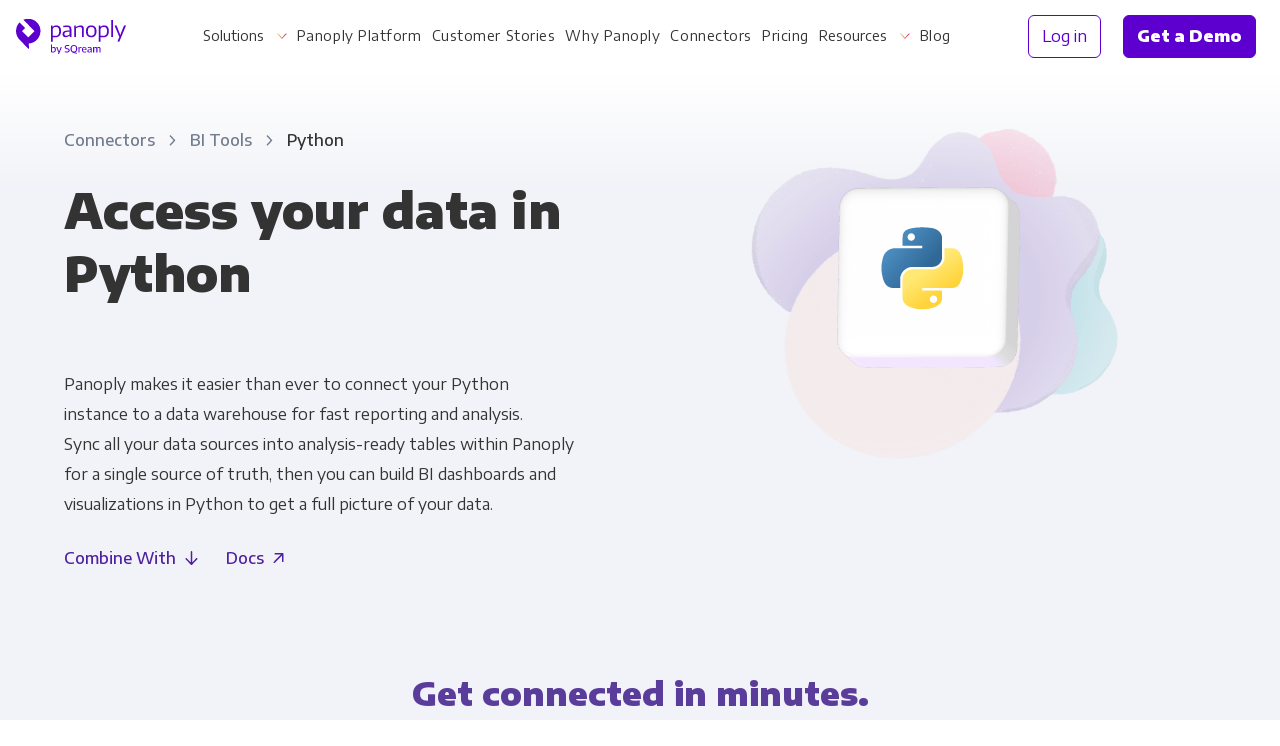

--- FILE ---
content_type: text/html;charset=utf-8
request_url: https://panoply.io/connectors/python/
body_size: 15692
content:
<!DOCTYPE html>
<html lang="en" id="html">
<head>

	<meta charset="utf-8" />

	<meta name="viewport" content="width=device-width, initial-scale=1.0">
  
	<!-- Defines SEO experiment variables -->



<!-- Defines dynamic titles that use page variables -->
<!-- Must be defined here as jekyll doesn't let us use page variables in front matter -->

<script>
var dataLayer = [{
  environment: 'development',
  page: {
    layout: 'integration_bi',
    collection: 'integrations',
    name: 'python',
    experiment: {
      variant: '0'
    }
  },
  
  integration: {
    name: 'python',
    title: 'Python',
    type: 'visualization-tool',
    category: 'bi-tools',
    categories: ['bi-tools']
  }
  
  
}];
</script>

<!--

  Everything from here just applies the titles in the order described in readme.md
  Dont edit this unless you know what youre doing & update readme to match

 -->







<!-- Begin custom SEO tag -->


  <title>Python Data Connectors | Connect All Your Data Sources | Panoply</title>


<meta name="description" content="Connect Python to all your data sources with Panoply. Get code-free data pipelines, managed storage & industry-leading support." />
<meta property="og:title" content="Python Data Connectors | Connect All Your Data Sources" />
<meta property="og:description" content="Connect Python to all your data sources with Panoply. Get code-free data pipelines, managed storage & industry-leading support." />
<meta property="og:locale" content="en_US" />
<link rel="canonical" href="https://panoply.io/connectors/python/" />
<meta property="og:url" content="https://panoply.io/connectors/python/" />
<meta property="og:site_name" content="Panoply" />
<meta property="og:image" content="/images/v2/og_image@2x.png" />

  <meta property="og:type" content="article" />




<!-- END custom SEO tag -->

	<!-- Page hiding snippet (recommended)  -->
<style>.async-hide { opacity: 0 !important} </style>
<script>(function(a,s,y,n,c,h,i,d,e){s.className+=' '+y;h.start=1*new Date;
h.end=i=function(){s.className=s.className.replace(RegExp(' ?'+y),'')};
(a[n]=a[n]||[]).hide=h;setTimeout(function(){i();h.end=null},c);h.timeout=c;
})(window,document.documentElement,'async-hide','dataLayer',4000,
{'GTM-K4QVR9':true});</script>

<!--Google Tag Manager-->
<script>(function(w,d,s,l,i){w[l]=w[l]||[];w[l].push({'gtm.start':new Date().getTime(),event:'gtm.js'});var f=d.getElementsByTagName(s)[0],j=d.createElement(s),dl=l!='dataLayer'?'&l='+l:'';j.async=true;j.src='https://www.googletagmanager.com/gtm.js?id='+i+dl;f.parentNode.insertBefore(j,f)})(window,document,'script','dataLayer','GTM-K4QVR9');
</script>
<!--End Google Tag Manager-->

<script>
!function () {var vendor = "samplead"; var reb2b = window.reb2b = window.reb2b || []; if (reb2b.invoked) return;reb2b.invoked = true;reb2b.methods = ["identify", "collect"]; reb2b.factory = function (method) {return function () {var args = Array.prototype.slice.call(arguments); args.unshift(method);reb2b.push(args);return reb2b;};}; for (var i = 0; i < reb2b.methods.length; i++) {var key = reb2b.methods[i];reb2b[key] = reb2b.factory(key);} reb2b.load = function (key) {var script = document.createElement("script");script.type = "text/javascript";script.async = true; script.src = "https://s3-us-west-2.amazonaws.com/b2bjsstore/b/" + key + "/reb2b.js.gz"; var first = document.getElementsByTagName("script")[0]; first.parentNode.insertBefore(script, first);}; reb2b.SNIPPET_VERSION = "1.0.1";reb2b.load("4N210HEQ1W6Z");}();
</script>

<script src="https://ajax.googleapis.com/ajax/libs/jquery/2.1.0/jquery.min.js"></script>

  <!--Favicon-->
<link rel="apple-touch-icon" sizes="180x180" href="/images/favicon/apple-touch-icon.png?v=2867w9sjk">
<link rel="icon" type="image/png" sizes="32x32" href="/images/favicon/favicon-32x32.png?v=2867w9sjk">
<link rel="icon" type="image/png" sizes="16x16" href="/images/favicon/favicon-16x16.png?v=2867w9sjk">
<link rel="manifest" href="/images/favicon/site.webmanifest?v=2867w9sjk">
<link rel="mask-icon" href="/images/favicon/safari-pinned-tab.svg?v=2867w9sjk" color="#4F21A0">
<link rel="shortcut icon" href="/images/favicon/favicon.ico?v=2867w9sjk">
<meta name="apple-mobile-web-app-title" content="Panoply">
<meta name="application-name" content="Panoply">
<meta name="msapplication-TileColor" content="#4F21A0">
<meta name="msapplication-config" content="/images/favicon/browserconfig.xml?v=2867w9sjk">
<meta name="theme-color" content="#ffffff">
<!--End Favicon-->

	<link href="https://fonts.googleapis.com/css?family=Encode+Sans+Semi+Expanded:400,500,700,900|Roboto+Mono:300,400" rel="stylesheet">

  <style>
    .no-fouc {
      opacity: 0;
    }
  </style>

	<!-- App Styles -->
	<link rel="stylesheet" href="/css/main.css">

	

</head>
<body class="
	
	
" id="body">

	<!-- Google Tag Manager (noscript) -->
<noscript
  ><iframe
    src="https://www.googletagmanager.com/ns.html?id=GTM-K4QVR9"
    height="0"
    width="0"
    style="display:none;visibility:hidden"
  ></iframe
></noscript>
<!-- End Google Tag Manager (noscript) -->

	

	

<div 
    class="notification-bar" id="notification-bar"
    data-show-from="2023-04-18T02:00:00+00:00"
    data-show-until="2023-05-03T23:59:00+00:00"
    style="
        background-color: #20aab7; 
        background-image: url(' ')
    ">

    <div class="notification-bar__container">

        

        <span class="notification-bar__text">
            🥳  Introducing our new Flex Connector! 
        </span>
        
        
        <a class="notification-bar__link" target="_blank" rel="noopener noreferrer" href="https://blog.panoply.io/introducing-the-panoply-flex-connector">
            👉 Learn more
        </a>
        <a class="notification-bar__link notification-bar__link__mobile" target="_blank" rel="noopener noreferrer" href="https://blog.panoply.io/introducing-the-panoply-flex-connector">
              Introducing our new Flex Connector! 
        </a>
        
        
        

    </div>

    <button class="notification-bar__close" id="hide-notification-bar"></button>
</div>


	<nav
  id="nav"
  class="nav header-inverse  header-inverse no-fouc"
  style="padding-bottom: 0px;"
  aria-label="Main"
>
  <div class="nav__container" itemscope itemtype="http://www.schema.org/SiteNavigationElement">
    <div class="nav__logo">
      <a data-nav-group="Logo" href="/"></a>
    </div>

    <div class="nav__left">
      
        <div tabindex="0" class="nav__dropdown nav__dropdown--single-link hide-on-large">
          
            <div tabindex="0" class="nav__dropdown dropdown dropdown--hover hide-on-large">
              
                <a href="#">Solutions</a>
              

              <div
                class="nav__dropdown__content dropdown__body s-items-2"
                data-nav-group="Solutions"
              >
                <div class="nav__dropdown__links nav__dropdown__links--no-cta">
                  <div class="nav__dropdown__links__grid mb-5">
                    
                      <div class="nav__dropdown__link">
                        <img
                          class="nav__dropdown__link__icon"
                          height="54"
                          width="63"
                          alt="icon"
                          src="/images/v2/nav/for-your-business@2x.png"
                        >
                        <span itemprop="name" class="nav__dropdown__link__title text-dark text-semibold">
                          For Your Business
                        </span>
                        <div class="hairline mt-3"></div>
                        <ul class="text-semibold mt-2">
                          
                            <li>
                              
                                <a href="/panoply-for-startups/">Startups & Agile Teams</a>
                              
                            </li>
                          
                            <li>
                              
                                <a href="/saas-data-warehouse/">Software & SaaS</a>
                              
                            </li>
                          
                            <li>
                              
                                <a href="/retail-data-warehouse/">E-commerce & Retail</a>
                              
                            </li>
                          
                            <li>
                              
                                <a href="/media-publishing-data-warehouse/">Media & Publishing</a>
                              
                            </li>
                          
                            <li>
                              
                                <a href="/financial-services-data-warehouse/">Financial Services</a>
                              
                            </li>
                          
                            <li>
                              
                                <a href="/healthcare-data-warehouse/">Healthcare</a>
                              
                            </li>
                          
                        </ul>
                      </div>
                    
                      <div class="nav__dropdown__link">
                        <img
                          class="nav__dropdown__link__icon"
                          height="54"
                          width="63"
                          alt="icon"
                          src="/images/v2/nav/for-every-role@2x.png"
                        >
                        <span itemprop="name" class="nav__dropdown__link__title text-dark text-semibold">
                          For Every Role
                        </span>
                        <div class="hairline mt-3"></div>
                        <ul class="text-semibold mt-2">
                          
                            <li>
                              
                                <a href="/panoply-for-analysts/">Analysts</a>
                              
                            </li>
                          
                            <li>
                              
                                <a href="/panoply-for-leadership/">Leadership</a>
                              
                            </li>
                          
                            <li>
                              
                                <a href="/panoply-for-engineering/">Engineering & IT</a>
                              
                            </li>
                          
                            <li>
                              
                                <a href="/sales-crm-data-warehouse/">Sales & CRM</a>
                              
                            </li>
                          
                            <li>
                              
                                <a href="/marketing-advertising-data-warehouse/">Marketing Ops & Advertising</a>
                              
                            </li>
                          
                            <li>
                              
                                <a href="/product-analytics-data-warehouse/">Product Analytics</a>
                              
                            </li>
                          
                            <li>
                              
                                <a href="/finance-data-warehouse/">Financial Planning & Analysis</a>
                              
                            </li>
                          
                        </ul>
                      </div>
                    
                  </div>
                </div>
              </div>
            </div>
          
        </div>
      
        <div tabindex="0" class="nav__dropdown nav__dropdown--single-link hide-on-large">
          
            
              <a href="/platform/">Panoply Platform</a>
            
          
        </div>
      
        <div tabindex="0" class="nav__dropdown nav__dropdown--single-link hide-on-large">
          
            
              <a href="/customers/">Customer Stories</a>
            
          
        </div>
      
        <div tabindex="0" class="nav__dropdown nav__dropdown--single-link hide-on-large">
          
            
              <a href="/why-panoply/">Why Panoply</a>
            
          
        </div>
      
        <div tabindex="0" class="nav__dropdown nav__dropdown--single-link hide-on-large">
          
            
              <a href="/connectors/">Connectors</a>
            
          
        </div>
      
        <div tabindex="0" class="nav__dropdown nav__dropdown--single-link hide-on-large">
          
            
              <a href="/pricing/">Pricing</a>
            
          
        </div>
      
        <div tabindex="0" class="nav__dropdown nav__dropdown--single-link hide-on-large">
          
            <div tabindex="0" class="nav__dropdown dropdown dropdown--hover hide-on-large">
              
                <a href="/resources/">Resources</a>
              

              <div
                class="nav__dropdown__content dropdown__body s-items-1"
                data-nav-group="Resources"
              >
                <div class="nav__dropdown__links nav__dropdown__links--no-cta">
                  <div class="nav__dropdown__links__grid mb-5">
                    
                      <div class="nav__dropdown__link">
                        <img
                          class="nav__dropdown__link__icon"
                          height="54"
                          width="63"
                          alt="icon"
                          src="/images/v2/nav/for-your-information@2x.png"
                        >
                        <span itemprop="name" class="nav__dropdown__link__title text-dark text-semibold">
                          For Your Information
                        </span>
                        <div class="hairline mt-3"></div>
                        <ul class="text-semibold mt-2">
                          
                            <li>
                              
                                <a href="/resources/category/webinars/">Webinars</a>
                              
                            </li>
                          
                            <li>
                              
                                <a href="/resources/category/whitepapers/">Whitepapers</a>
                              
                            </li>
                          
                            <li>
                              
                                <a href="/resources/category/case-studies/">Case studies</a>
                              
                            </li>
                          
                            <li>
                              
                                <a href="/docs/">Docs</a>
                              
                            </li>
                          
                            <li>
                              
                                <a href="/interactive-demo/" target="_blank" rel="noopener noreferrer">
                                  Interactive Demo
                                </a>
                              
                            </li>
                          
                            <li>
                              
                                <a href="/single-source-of-truth/">Single Source of Truth</a>
                              
                            </li>
                          
                            <li>
                              
                                <a href="/security/">Data Security & Compliance</a>
                              
                            </li>
                          
                        </ul>
                      </div>
                    
                  </div>
                </div>
              </div>
            </div>
          
        </div>
      
        <div tabindex="0" class="nav__dropdown nav__dropdown--single-link hide-on-large">
          
            
              <a href="https://blog.panoply.io" target="_blank" rel="noopener noreferrer">Blog</a>
            
          
        </div>
      
    </div>

    <div class="nav__right" data-nav-group="CTA">
      <div style="text-wrap: nowrap;">
        <a
          itemprop="url"
          class="nav__btn btn btn--block btn--outline"
          href="https://platform.panoply.io/?#/login"
        >
          <span itemprop="name">Log in</span>
        </a>
        <a itemprop="url" class="nav__btn btn btn--block btn--gradient--purple mx-2 track-cta" href="/request-a-demo/">
          <span itemprop="name" style="padding: 1px 0;">Get a Demo</span>
        </a>
      </div>
      <button id="mobile-nav-toggle" class="nav__hamburger"></button>
    </div>
  </div>
</nav>


	<div class="site-container">

    





<div class="gradient-white-2 pt-3 pt-md-6 pb-10">

  <header class="container" id="content">
    <div class="flex-row flex-row--align-top">
     
      <!-- Column 1 -->
      <div class="flex-row__column flex-row__column--half pr-md-9">
        <div class="breadcrumbs inline-block">
          <a class="breadcrumbs__link" href="/connectors/">
            Connectors
          </a>
          <a class="breadcrumbs__link" href="/connectors/bi-tools/">
            BI Tools
          </a>
          <span class="breadcrumbs__current">
            Python
          </span>
        </div>
        <h1 class="mb-4 mt-5 mt-md-3">
          
            Access your data in Python
          
        </h1>
        <div class="pt-3 pt-md-6 pb-3">
          <div class="integration__info">
            <div class="text-align-left">
              <div class="integration__truncate-content">
                <p>
                  Panoply makes it easier than ever to connect your Python instance to a data warehouse for fast reporting and&nbsp;analysis. Sync&nbsp;all your data sources into analysis-ready tables within Panoply for a single source of&nbsp;truth, then&nbsp;you can build BI dashboards and visualizations in Python to get a full picture of your&nbsp;data.
                </p>
              </div>
            </div>
          </div>
        </div>
        <div class="integration__header-links">
          
          <!--  -->
          <a class="learn-more learn-more--down" href="#combine-with">Combine With</a>
          
            <a class="integration__header-links--documentation learn-more" href="https://panoply.io/docs/jupyter" rel="noopener noreferrer" target="_blank">
              Docs
            </a>
          
        </div>
      </div>
      <!-- End Column 1 -->

      <!-- Column 2 -->
      <div
        class="flex-row__column flex-row__column--half sticky-t-md py-5 py-md-0 hide-on-sm">
        <div class="integration-header-artwork margin-auto" style="max-height: 350px; max-width: 383px;">
          <img class="flex-row__column__image" srcset="/images/v2/integrations/connector-header-hero.png,
              /images/v2/integrations/connector-header-hero@2x.png 2x" src="/images/v2/integrations/connector-header-hero.png"
            style="max-height: 350px; max-width: 383px;" />
          <div class="integration-header-artwork__logo">
            <img src="https://learn.panoply.io/hubfs/Data%20Source%20Icons/python.svg?noresize" />
          </div>
        </div>
      </div>
      <!-- End Column 2 -->
    
    </div>
  </header>

  <div class="container-markdown text-align-center pt-7 pt-md-9">
    <a href="https://platform.panoply.io/#/signup"
      class="inline-block text-xxlarge text-bold text-no-underline mb-0 flex flex--center flex-column track-cta">
      <div class="learn-more header-free-trial-text h2 text-bolder my-0 pt-4">
        <div class="editable">
          
            Get connected in&nbsp;minutes.
          
        </div>
        <div class="flex-row flex--center pt-2">
          <div class="editable">
            
              Try Panoply for free for 21&nbsp;Days
            
          </div>
          <svg class="learn-more-icon-sm my-2 ml-2 mr-1" viewbox="0 0 60 60" fill="none"
            xmlns="http://www.w3.org/2000/svg">
            <path class="arrow-color-shift" fill-rule="evenodd" clip-rule="evenodd"
              d="M30 60C13.427 60 0 46.573 0 30S13.427 0 30 0s30 13.427 30 30-13.427 30-30 30Zm1.452-44.94c-.605-.604-1.452-.604-2.057 0l-.847.847c-.604.605-.604 1.452 0 2.057l10.404 9.92H15.968c-.847 0-1.452.725-1.452 1.45v1.21c0 .847.605 1.452 1.452 1.452h22.984l-10.404 10.04c-.604.605-.604 1.452 0 2.057l.847.846c.605.605 1.452.605 2.057 0l13.91-13.91c.606-.606.606-1.452 0-2.057L31.453 15.06Z" />
          </svg>
        </div>
      </div>
    </a>
    <a href="https://platform.panoply.io/#/signup" class="integration__logo integration__sidebar__logo-card
      
      
      visualization-tool mt-6 mb-2">
      <img class="w-100 integration__sidebar__logo-img" src="/images/integration-logos/python.svg" />
    </a>
    
    <div class="pt-6 pb-2">
      
        <a href="https://platform.panoply.io/#/signup"
          class="btn btn--block btn--hover-depth btn--gradient btn--gradient--purple btn--curved-more text-large track-cta">
          Get Started Today
        </a>
      
    </div>
  </div>

</div>



<!-- <section class="bg-white py-9">
  <div class="anchor" id="helpful-resources"></div>

  <div class="hero-cards__section pb-0">
    <div class="hero-cards__stack-compact">

      <div class="hero-cards__section__header_shapes-r hero-cards__section__header_shapes-3">
        <img class="integration__examples__thumbnail" src="https://learn.panoply.io/hubfs/Data%20Source%20Icons/python.svg?noresize" />
        <h2 class="inline-block">
          <span class="editable">Helpful </span><span class="text-gray-dark editable">resources</span>
        </h2>
      </div>
      
      

        <div class="smart-collection__list__category">
          <div class="flex-row flex-row--wrap flex--center flex-row--stretch inverse-px-2to3">

            

          </div>
        </div>

      

    </div>
  </div>
</section> -->


  <section class="container-xsmall bg-white py-9">
    <div class="anchor" id="combine-with"></div>
    
    
    
    
    
    
    <div class="">
      <div class="text-align-center px-3 px-md-7">
        <div class="flex-row flex--center pb-5">
          <div class="tab-integration-other__icon tab-integration-other__icon--large mx-2">
            <img src="/images/v2/icon-connector-combo-plus.svg" />
          </div>
          <div class="tab-integration-other__icon tab-integration-other__icon--large mx-2">
            <img src="https://learn.panoply.io/hubfs/Data%20Source%20Icons/python.svg?noresize" />
          </div>
        </div>
        <h2 class="mt-0 mb-4">Sync data from multiple sources in&nbsp;Panoply, then&nbsp;access it via Python</h2>
      </div>
      <div class="p-4 p-md-7">
        <div class="integrations-filters__input-wrapper margin-auto w-100">
          <input class="tab-search-input integrations__search__input" placeholder="Combine with.." value="">
          <div class="integrations__search__submit active">
            <img src="/images/v2/icon-search-purple.svg">
          </div>
        </div>
      </div>
      <div class="tab-integration-other px-3 pt-3 pb-7">
        
          
          

          
          

          
          
          

          
            
            
            <a title="Python + AdRoll" href="/connectors/adroll/python"
              class="tab-integration-other__link flex-row--align-center text-dark" rel="noopener noreferrer">
              <div class="tab-integration-other__icon">
                <img alt="Python + AdRoll"
                  src="https://learn.panoply.io/hubfs/Data%20Source%20Icons/adroll.svg?noresize" />
              </div>
              <div class="tab-integration-other__label text-small">
                <div class="tab-integration-other__label__text text-semibold text-black">AdRoll</div>
                <div class="text-small tab-integration-other__label__text mt-1">Ads</div>
              </div>
            </a>
          
        
          
          

          
          

          
          
          

          
            
            
            <a title="Python + AfterShip" href="/connectors/aftership/python"
              class="tab-integration-other__link flex-row--align-center text-dark" rel="noopener noreferrer">
              <div class="tab-integration-other__icon">
                <img alt="Python + AfterShip"
                  src="https://learn.panoply.io/hubfs/Data%20Source%20Icons/aftership.svg?noresize" />
              </div>
              <div class="tab-integration-other__label text-small">
                <div class="tab-integration-other__label__text text-semibold text-black">AfterShip</div>
                <div class="text-small tab-integration-other__label__text mt-1">Retail</div>
              </div>
            </a>
          
        
          
          

          
          

          
          
          

          
            
            
            <a title="Python + Alteryx" href="/connectors/alteryx/python"
              class="tab-integration-other__link flex-row--align-center text-dark" rel="noopener noreferrer">
              <div class="tab-integration-other__icon">
                <img alt="Python + Alteryx"
                  src="https://learn.panoply.io/hubfs/Data%20Source%20Icons/alteryx.svg?noresize" />
              </div>
              <div class="tab-integration-other__label text-small">
                <div class="tab-integration-other__label__text text-semibold text-black">Alteryx</div>
                <div class="text-small tab-integration-other__label__text mt-1">ETL</div>
              </div>
            </a>
          
        
          
          

          
          

          
          
          

          
            
            
            <a title="Python + Amazon Ads" href="/connectors/amazon-ads/python"
              class="tab-integration-other__link flex-row--align-center text-dark" rel="noopener noreferrer">
              <div class="tab-integration-other__icon">
                <img alt="Python + Amazon Ads"
                  src="https://learn.panoply.io/hubfs/Data%20Source%20Icons/amazon-ads.svg?noresize" />
              </div>
              <div class="tab-integration-other__label text-small">
                <div class="tab-integration-other__label__text text-semibold text-black">Amazon Ads</div>
                <div class="text-small tab-integration-other__label__text mt-1">Ads</div>
              </div>
            </a>
          
        
          
          

          
          

          
          
          

          
            
            
            <a title="Python + Amazon Aurora PostgreSQL" href="/connectors/amazon-aurora-postgre/python"
              class="tab-integration-other__link flex-row--align-center text-dark" rel="noopener noreferrer">
              <div class="tab-integration-other__icon">
                <img alt="Python + Amazon Aurora PostgreSQL"
                  src="https://learn.panoply.io/hubfs/Data%20Source%20Icons/aurora-postgresql.svg?noresize" />
              </div>
              <div class="tab-integration-other__label text-small">
                <div class="tab-integration-other__label__text text-semibold text-black">Amazon Aurora PostgreSQL</div>
                <div class="text-small tab-integration-other__label__text mt-1">Databases</div>
              </div>
            </a>
          
        
          
          

          
          

          
          
          

          
            
            
            <a title="Python + Amazon Cloudfront" href="/connectors/amazon-cloudfront/python"
              class="tab-integration-other__link flex-row--align-center text-dark" rel="noopener noreferrer">
              <div class="tab-integration-other__icon">
                <img alt="Python + Amazon Cloudfront"
                  src="https://learn.panoply.io/hubfs/Data%20Source%20Icons/amazon-cloudfront.svg?noresize" />
              </div>
              <div class="tab-integration-other__label text-small">
                <div class="tab-integration-other__label__text text-semibold text-black">Amazon Cloudfront</div>
                <div class="text-small tab-integration-other__label__text mt-1">Services</div>
              </div>
            </a>
          
        
          
          

          
          

          
          
          

          
            
            
            <a title="Python + Amazon DynamoDB" href="/connectors/amazon-dynamodb/python"
              class="tab-integration-other__link flex-row--align-center text-dark" rel="noopener noreferrer">
              <div class="tab-integration-other__icon">
                <img alt="Python + Amazon DynamoDB"
                  src="https://learn.panoply.io/hubfs/Data%20Source%20Icons/dynamodb.svg?noresize" />
              </div>
              <div class="tab-integration-other__label text-small">
                <div class="tab-integration-other__label__text text-semibold text-black">Amazon DynamoDB</div>
                <div class="text-small tab-integration-other__label__text mt-1">Databases</div>
              </div>
            </a>
          
        
          
          

          
          

          
          
          

          
            
            
            <a title="Python + Amazon Kinesis Firehose" href="/connectors/amazon-kinesis/python"
              class="tab-integration-other__link flex-row--align-center text-dark" rel="noopener noreferrer">
              <div class="tab-integration-other__icon">
                <img alt="Python + Amazon Kinesis Firehose"
                  src="https://learn.panoply.io/hubfs/Data%20Source%20Icons/amazon-kinesis.svg?noresize" />
              </div>
              <div class="tab-integration-other__label text-small">
                <div class="tab-integration-other__label__text text-semibold text-black">Amazon Kinesis Firehose</div>
                <div class="text-small tab-integration-other__label__text mt-1">Services</div>
              </div>
            </a>
          
        
          
          

          
          

          
          
          

          
            
            
            <a title="Python + Amazon Marketplace" href="/connectors/amazon-marketplace/python"
              class="tab-integration-other__link flex-row--align-center text-dark" rel="noopener noreferrer">
              <div class="tab-integration-other__icon">
                <img alt="Python + Amazon Marketplace"
                  src="https://learn.panoply.io/hubfs/Data%20Source%20Icons/amazon-marketplace.svg?noresize" />
              </div>
              <div class="tab-integration-other__label text-small">
                <div class="tab-integration-other__label__text text-semibold text-black">Amazon Marketplace</div>
                <div class="text-small tab-integration-other__label__text mt-1">E-commerce</div>
              </div>
            </a>
          
        
          
          

          
          

          
          
          

          
            
            
            <a title="Python + Amazon S3" href="/connectors/amazon-s3/python"
              class="tab-integration-other__link flex-row--align-center text-dark" rel="noopener noreferrer">
              <div class="tab-integration-other__icon">
                <img alt="Python + Amazon S3"
                  src="https://learn.panoply.io/hubfs/Data%20Source%20Icons/s3.svg?noresize" />
              </div>
              <div class="tab-integration-other__label text-small">
                <div class="tab-integration-other__label__text text-semibold text-black">Amazon S3</div>
                <div class="text-small tab-integration-other__label__text mt-1">Services</div>
              </div>
            </a>
          
        
          
          

          
          

          
          
          

          
            
            
            <a title="Python + Amazon Seller" href="/connectors/amazon-seller/python"
              class="tab-integration-other__link flex-row--align-center text-dark" rel="noopener noreferrer">
              <div class="tab-integration-other__icon">
                <img alt="Python + Amazon Seller"
                  src="https://learn.panoply.io/hubfs/Data%20Source%20Icons/amazon-seller.svg?noresize" />
              </div>
              <div class="tab-integration-other__label text-small">
                <div class="tab-integration-other__label__text text-semibold text-black">Amazon Seller</div>
                <div class="text-small tab-integration-other__label__text mt-1">Retail</div>
              </div>
            </a>
          
        
          
          

          
          

          
          
          

          
            
            
            <a title="Python + Apple App Store" href="/connectors/apple-app-store/python"
              class="tab-integration-other__link flex-row--align-center text-dark" rel="noopener noreferrer">
              <div class="tab-integration-other__icon">
                <img alt="Python + Apple App Store"
                  src="https://learn.panoply.io/hubfs/Data%20Source%20Icons/apple-app-store.svg?noresize" />
              </div>
              <div class="tab-integration-other__label text-small">
                <div class="tab-integration-other__label__text text-semibold text-black">Apple App Store</div>
                <div class="text-small tab-integration-other__label__text mt-1">Mobile</div>
              </div>
            </a>
          
        
          
          

          
          

          
          
          

          
            
            
            <a title="Python + Apple Search Ads" href="/connectors/apple-search-ads/python"
              class="tab-integration-other__link flex-row--align-center text-dark" rel="noopener noreferrer">
              <div class="tab-integration-other__icon">
                <img alt="Python + Apple Search Ads"
                  src="https://learn.panoply.io/hubfs/Data%20Source%20Icons/apple-search-ads.svg?noresize" />
              </div>
              <div class="tab-integration-other__label text-small">
                <div class="tab-integration-other__label__text text-semibold text-black">Apple Search Ads</div>
                <div class="text-small tab-integration-other__label__text mt-1">Ads</div>
              </div>
            </a>
          
        
          
          

          
          

          
          
          

          
            
            
            <a title="Python + AppsFlyer" href="/connectors/appsflyer/python"
              class="tab-integration-other__link flex-row--align-center text-dark" rel="noopener noreferrer">
              <div class="tab-integration-other__icon">
                <img alt="Python + AppsFlyer"
                  src="https://learn.panoply.io/hubfs/Data%20Source%20Icons/appsflyer.svg?noresize" />
              </div>
              <div class="tab-integration-other__label text-small">
                <div class="tab-integration-other__label__text text-semibold text-black">AppsFlyer</div>
                <div class="text-small tab-integration-other__label__text mt-1">Mobile</div>
              </div>
            </a>
          
        
          
          

          
          

          
          
          

          
            
            
            <a title="Python + Asana" href="/connectors/asana/python"
              class="tab-integration-other__link flex-row--align-center text-dark" rel="noopener noreferrer">
              <div class="tab-integration-other__icon">
                <img alt="Python + Asana"
                  src="https://learn.panoply.io/hubfs/Data%20Source%20Icons/asana.svg?noresize" />
              </div>
              <div class="tab-integration-other__label text-small">
                <div class="tab-integration-other__label__text text-semibold text-black">Asana</div>
                <div class="text-small tab-integration-other__label__text mt-1">Project Management</div>
              </div>
            </a>
          
        
          
          

          
          

          
          
          

          
            
            
            <a title="Python + Attunity" href="/connectors/attunity/python"
              class="tab-integration-other__link flex-row--align-center text-dark" rel="noopener noreferrer">
              <div class="tab-integration-other__icon">
                <img alt="Python + Attunity"
                  src="https://learn.panoply.io/hubfs/Data%20Source%20Icons/attunity.svg?noresize" />
              </div>
              <div class="tab-integration-other__label text-small">
                <div class="tab-integration-other__label__text text-semibold text-black">Attunity</div>
                <div class="text-small tab-integration-other__label__text mt-1">ETL</div>
              </div>
            </a>
          
        
          
          

          
          

          
          
          

          
            
            
            <a title="Python + Autopilot" href="/connectors/autopilot/python"
              class="tab-integration-other__link flex-row--align-center text-dark" rel="noopener noreferrer">
              <div class="tab-integration-other__icon">
                <img alt="Python + Autopilot"
                  src="https://learn.panoply.io/hubfs/Data%20Source%20Icons/autopilot.svg?noresize" />
              </div>
              <div class="tab-integration-other__label text-small">
                <div class="tab-integration-other__label__text text-semibold text-black">Autopilot</div>
                <div class="text-small tab-integration-other__label__text mt-1">Marketing Automation</div>
              </div>
            </a>
          
        
          
          

          
          

          
          
          

          
            
            
            <a title="Python + Azure Blob Storage" href="/connectors/azure-blob-storage/python"
              class="tab-integration-other__link flex-row--align-center text-dark" rel="noopener noreferrer">
              <div class="tab-integration-other__icon">
                <img alt="Python + Azure Blob Storage"
                  src="https://learn.panoply.io/hubfs/Data%20Source%20Icons/azure-blob-storage.svg?noresize" />
              </div>
              <div class="tab-integration-other__label text-small">
                <div class="tab-integration-other__label__text text-semibold text-black">Azure Blob Storage</div>
                <div class="text-small tab-integration-other__label__text mt-1">Cloud Storage</div>
              </div>
            </a>
          
        
          
          

          
          

          
          
          

          
            
            
            <a title="Python + BigCommerce" href="/connectors/bigcommerce/python"
              class="tab-integration-other__link flex-row--align-center text-dark" rel="noopener noreferrer">
              <div class="tab-integration-other__icon">
                <img alt="Python + BigCommerce"
                  src="https://learn.panoply.io/hubfs/Data%20Source%20Icons/bigcommerce.svg?noresize" />
              </div>
              <div class="tab-integration-other__label text-small">
                <div class="tab-integration-other__label__text text-semibold text-black">BigCommerce</div>
                <div class="text-small tab-integration-other__label__text mt-1">E-commerce</div>
              </div>
            </a>
          
        
          
          

          
          

          
          
          

          
            
            
            <a title="Python + BigQuery" href="/connectors/bigquery/python"
              class="tab-integration-other__link flex-row--align-center text-dark" rel="noopener noreferrer">
              <div class="tab-integration-other__icon">
                <img alt="Python + BigQuery"
                  src="https://learn.panoply.io/hubfs/Data%20Source%20Icons/bigquery.svg?noresize" />
              </div>
              <div class="tab-integration-other__label text-small">
                <div class="tab-integration-other__label__text text-semibold text-black">BigQuery</div>
                <div class="text-small tab-integration-other__label__text mt-1">Data Warehouses</div>
              </div>
            </a>
          
        
          
          

          
          

          
          
          

          
            
            
            <a title="Python + Bing Ads" href="/connectors/bing-ads/python"
              class="tab-integration-other__link flex-row--align-center text-dark" rel="noopener noreferrer">
              <div class="tab-integration-other__icon">
                <img alt="Python + Bing Ads"
                  src="https://learn.panoply.io/hubfs/Data%20Source%20Icons/panoplybingads.svg?noresize" />
              </div>
              <div class="tab-integration-other__label text-small">
                <div class="tab-integration-other__label__text text-semibold text-black">Bing Ads</div>
                <div class="text-small tab-integration-other__label__text mt-1">Ads</div>
              </div>
            </a>
          
        
          
          

          
          

          
          
          

          
            
            
            <a title="Python + Braintree Payments" href="/connectors/braintree-payments/python"
              class="tab-integration-other__link flex-row--align-center text-dark" rel="noopener noreferrer">
              <div class="tab-integration-other__icon">
                <img alt="Python + Braintree Payments"
                  src="https://learn.panoply.io/hubfs/Data%20Source%20Icons/braintree-payments.svg?noresize" />
              </div>
              <div class="tab-integration-other__label text-small">
                <div class="tab-integration-other__label__text text-semibold text-black">Braintree Payments</div>
                <div class="text-small tab-integration-other__label__text mt-1">Payment Processing</div>
              </div>
            </a>
          
        
          
          

          
          

          
          
          

          
            
            
            <a title="Python + Branch" href="/connectors/branch/python"
              class="tab-integration-other__link flex-row--align-center text-dark" rel="noopener noreferrer">
              <div class="tab-integration-other__icon">
                <img alt="Python + Branch"
                  src="https://learn.panoply.io/hubfs/Data%20Source%20Icons/branch.svg?noresize" />
              </div>
              <div class="tab-integration-other__label text-small">
                <div class="tab-integration-other__label__text text-semibold text-black">Branch</div>
                <div class="text-small tab-integration-other__label__text mt-1">Analytics</div>
              </div>
            </a>
          
        
          
          

          
          

          
          
          

          
            
            
            <a title="Python + BranchTrack" href="/connectors/branchtrack/python"
              class="tab-integration-other__link flex-row--align-center text-dark" rel="noopener noreferrer">
              <div class="tab-integration-other__icon">
                <img alt="Python + BranchTrack"
                  src="https://learn.panoply.io/hubfs/Data%20Source%20Icons/branchtrack.svg?noresize" />
              </div>
              <div class="tab-integration-other__label text-small">
                <div class="tab-integration-other__label__text text-semibold text-black">BranchTrack</div>
                <div class="text-small tab-integration-other__label__text mt-1">Sales</div>
              </div>
            </a>
          
        
          
          

          
          

          
          
          

          
            
            
            <a title="Python + Campaign Monitor" href="/connectors/campaign-monitor/python"
              class="tab-integration-other__link flex-row--align-center text-dark" rel="noopener noreferrer">
              <div class="tab-integration-other__icon">
                <img alt="Python + Campaign Monitor"
                  src="https://learn.panoply.io/hubfs/Data%20Source%20Icons/campaign-monitor.svg?noresize" />
              </div>
              <div class="tab-integration-other__label text-small">
                <div class="tab-integration-other__label__text text-semibold text-black">Campaign Monitor</div>
                <div class="text-small tab-integration-other__label__text mt-1">Marketing Automation</div>
              </div>
            </a>
          
        
          
          

          
          

          
          
          

          
            
            
            <a title="Python + CaptivateIQ" href="/connectors/captivateiq/python"
              class="tab-integration-other__link flex-row--align-center text-dark" rel="noopener noreferrer">
              <div class="tab-integration-other__icon">
                <img alt="Python + CaptivateIQ"
                  src="https://learn.panoply.io/hubfs/Data%20Source%20Icons/captivateiq.svg?noresize" />
              </div>
              <div class="tab-integration-other__label text-small">
                <div class="tab-integration-other__label__text text-semibold text-black">CaptivateIQ</div>
                <div class="text-small tab-integration-other__label__text mt-1">Sales</div>
              </div>
            </a>
          
        
          
          

          
          

          
          
          

          
            
            
            <a title="Python + Chargebee" href="/connectors/chargebee/python"
              class="tab-integration-other__link flex-row--align-center text-dark" rel="noopener noreferrer">
              <div class="tab-integration-other__icon">
                <img alt="Python + Chargebee"
                  src="https://learn.panoply.io/hubfs/Data%20Source%20Icons/chargebee.svg?noresize" />
              </div>
              <div class="tab-integration-other__label text-small">
                <div class="tab-integration-other__label__text text-semibold text-black">Chargebee</div>
                <div class="text-small tab-integration-other__label__text mt-1">Accounting</div>
              </div>
            </a>
          
        
          
          

          
          

          
          
          

          
            
            
            <a title="Python + Clari" href="/connectors/clari/python"
              class="tab-integration-other__link flex-row--align-center text-dark" rel="noopener noreferrer">
              <div class="tab-integration-other__icon">
                <img alt="Python + Clari"
                  src="https://learn.panoply.io/hubfs/Data%20Source%20Icons/clari.svg?noresize" />
              </div>
              <div class="tab-integration-other__label text-small">
                <div class="tab-integration-other__label__text text-semibold text-black">Clari</div>
                <div class="text-small tab-integration-other__label__text mt-1">Sales</div>
              </div>
            </a>
          
        
          
          

          
          

          
          
          

          
            
            
            <a title="Python + Close" href="/connectors/close/python"
              class="tab-integration-other__link flex-row--align-center text-dark" rel="noopener noreferrer">
              <div class="tab-integration-other__icon">
                <img alt="Python + Close"
                  src="https://learn.panoply.io/hubfs/Data%20Source%20Icons/close.svg?noresize" />
              </div>
              <div class="tab-integration-other__label text-small">
                <div class="tab-integration-other__label__text text-semibold text-black">Close</div>
                <div class="text-small tab-integration-other__label__text mt-1">Sales</div>
              </div>
            </a>
          
        
          
          

          
          

          
          
          

          
            
            
            <a title="Python + Codat" href="/connectors/codat/python"
              class="tab-integration-other__link flex-row--align-center text-dark" rel="noopener noreferrer">
              <div class="tab-integration-other__icon">
                <img alt="Python + Codat"
                  src="https://learn.panoply.io/hubfs/Data%20Source%20Icons/codat.svg?noresize" />
              </div>
              <div class="tab-integration-other__label text-small">
                <div class="tab-integration-other__label__text text-semibold text-black">Codat</div>
                <div class="text-small tab-integration-other__label__text mt-1">Accounting</div>
              </div>
            </a>
          
        
          
          

          
          

          
          
          

          
            
            
            <a title="Python + Contact Pigeon" href="/connectors/contact-pegeon/python"
              class="tab-integration-other__link flex-row--align-center text-dark" rel="noopener noreferrer">
              <div class="tab-integration-other__icon">
                <img alt="Python + Contact Pigeon"
                  src="https://learn.panoply.io/hubfs/Data%20Source%20Icons/contact-pigeon.svg?noresize" />
              </div>
              <div class="tab-integration-other__label text-small">
                <div class="tab-integration-other__label__text text-semibold text-black">Contact Pigeon</div>
                <div class="text-small tab-integration-other__label__text mt-1">Marketing Automation</div>
              </div>
            </a>
          
        
          
          

          
          

          
          
          

          
            
            
            <a title="Python + Contentful" href="/connectors/contentful/python"
              class="tab-integration-other__link flex-row--align-center text-dark" rel="noopener noreferrer">
              <div class="tab-integration-other__icon">
                <img alt="Python + Contentful"
                  src="https://learn.panoply.io/hubfs/Data%20Source%20Icons/contentful.svg?noresize" />
              </div>
              <div class="tab-integration-other__label text-small">
                <div class="tab-integration-other__label__text text-semibold text-black">Contentful</div>
                <div class="text-small tab-integration-other__label__text mt-1">Services</div>
              </div>
            </a>
          
        
          
          

          
          

          
          
          

          
            
            
            <a title="Python + Crashlytics" href="/connectors/crashlytics/python"
              class="tab-integration-other__link flex-row--align-center text-dark" rel="noopener noreferrer">
              <div class="tab-integration-other__icon">
                <img alt="Python + Crashlytics"
                  src="https://learn.panoply.io/hubfs/Data%20Source%20Icons/crashlytics.svg?noresize" />
              </div>
              <div class="tab-integration-other__label text-small">
                <div class="tab-integration-other__label__text text-semibold text-black">Crashlytics</div>
                <div class="text-small tab-integration-other__label__text mt-1">Developer Tools</div>
              </div>
            </a>
          
        
          
          

          
          

          
          
          

          
            
            
            <a title="Python + Criteo" href="/connectors/criteo/python"
              class="tab-integration-other__link flex-row--align-center text-dark" rel="noopener noreferrer">
              <div class="tab-integration-other__icon">
                <img alt="Python + Criteo"
                  src="https://learn.panoply.io/hubfs/Data%20Source%20Icons/criteo.svg?noresize" />
              </div>
              <div class="tab-integration-other__label text-small">
                <div class="tab-integration-other__label__text text-semibold text-black">Criteo</div>
                <div class="text-small tab-integration-other__label__text mt-1">Retail</div>
              </div>
            </a>
          
        
          
          

          
          

          
          
          

          
            
            
            <a title="Python + CSV" href="/connectors/csv/python"
              class="tab-integration-other__link flex-row--align-center text-dark" rel="noopener noreferrer">
              <div class="tab-integration-other__icon">
                <img alt="Python + CSV"
                  src="https://learn.panoply.io/hubfs/Data%20Source%20Icons/csv.svg?noresize" />
              </div>
              <div class="tab-integration-other__label text-small">
                <div class="tab-integration-other__label__text text-semibold text-black">CSV</div>
                <div class="text-small tab-integration-other__label__text mt-1">Files</div>
              </div>
            </a>
          
        
          
          

          
          

          
          
          

          
            
            
            <a title="Python + Customer.io" href="/connectors/customer-io/python"
              class="tab-integration-other__link flex-row--align-center text-dark" rel="noopener noreferrer">
              <div class="tab-integration-other__icon">
                <img alt="Python + Customer.io"
                  src="https://learn.panoply.io/hubfs/Data%20Source%20Icons/customer-io.svg?noresize" />
              </div>
              <div class="tab-integration-other__label text-small">
                <div class="tab-integration-other__label__text text-semibold text-black">Customer.io</div>
                <div class="text-small tab-integration-other__label__text mt-1">Marketing Automation</div>
              </div>
            </a>
          
        
          
          

          
          

          
          
          

          
            
            
            <a title="Python + Delighted" href="/connectors/delighted/python"
              class="tab-integration-other__link flex-row--align-center text-dark" rel="noopener noreferrer">
              <div class="tab-integration-other__icon">
                <img alt="Python + Delighted"
                  src="https://learn.panoply.io/hubfs/Data%20Source%20Icons/panoply_delighted.svg?noresize" />
              </div>
              <div class="tab-integration-other__label text-small">
                <div class="tab-integration-other__label__text text-semibold text-black">Delighted</div>
                <div class="text-small tab-integration-other__label__text mt-1">Customer Support</div>
              </div>
            </a>
          
        
          
          

          
          

          
          
          

          
            
            
            <a title="Python + Desk" href="/connectors/desk/python"
              class="tab-integration-other__link flex-row--align-center text-dark" rel="noopener noreferrer">
              <div class="tab-integration-other__icon">
                <img alt="Python + Desk"
                  src="https://learn.panoply.io/hubfs/Data%20Source%20Icons/desk.svg?noresize" />
              </div>
              <div class="tab-integration-other__label text-small">
                <div class="tab-integration-other__label__text text-semibold text-black">Desk</div>
                <div class="text-small tab-integration-other__label__text mt-1">Sales</div>
              </div>
            </a>
          
        
          
          

          
          

          
          
          

          
            
            
            <a title="Python + Drip" href="/connectors/drip/python"
              class="tab-integration-other__link flex-row--align-center text-dark" rel="noopener noreferrer">
              <div class="tab-integration-other__icon">
                <img alt="Python + Drip"
                  src="https://learn.panoply.io/hubfs/Data%20Source%20Icons/drip.svg?noresize" />
              </div>
              <div class="tab-integration-other__label text-small">
                <div class="tab-integration-other__label__text text-semibold text-black">Drip</div>
                <div class="text-small tab-integration-other__label__text mt-1">E-commerce</div>
              </div>
            </a>
          
        
          
          

          
          

          
          
          

          
            
            
            <a title="Python + Dropbox" href="/connectors/dropbox/python"
              class="tab-integration-other__link flex-row--align-center text-dark" rel="noopener noreferrer">
              <div class="tab-integration-other__icon">
                <img alt="Python + Dropbox"
                  src="https://learn.panoply.io/hubfs/Data%20Source%20Icons/dropbox.svg?noresize" />
              </div>
              <div class="tab-integration-other__label text-small">
                <div class="tab-integration-other__label__text text-semibold text-black">Dropbox</div>
                <div class="text-small tab-integration-other__label__text mt-1">Files</div>
              </div>
            </a>
          
        
          
          

          
          

          
          
          

          
            
            
            <a title="Python + EasyPayDirect" href="/connectors/easypaydirect/python"
              class="tab-integration-other__link flex-row--align-center text-dark" rel="noopener noreferrer">
              <div class="tab-integration-other__icon">
                <img alt="Python + EasyPayDirect"
                  src="https://learn.panoply.io/hubfs/Data%20Source%20Icons/easypaydirect.svg?noresize" />
              </div>
              <div class="tab-integration-other__label text-small">
                <div class="tab-integration-other__label__text text-semibold text-black">EasyPayDirect</div>
                <div class="text-small tab-integration-other__label__text mt-1">Payment Processing</div>
              </div>
            </a>
          
        
          
          

          
          

          
          
          

          
            
            
            <a title="Python + Elasticsearch" href="/connectors/elasticsearch/python"
              class="tab-integration-other__link flex-row--align-center text-dark" rel="noopener noreferrer">
              <div class="tab-integration-other__icon">
                <img alt="Python + Elasticsearch"
                  src="https://learn.panoply.io/hubfs/Data%20Source%20Icons/es.svg?noresize" />
              </div>
              <div class="tab-integration-other__label text-small">
                <div class="tab-integration-other__label__text text-semibold text-black">Elasticsearch</div>
                <div class="text-small tab-integration-other__label__text mt-1">Databases</div>
              </div>
            </a>
          
        
          
          

          
          

          
          
          

          
            
            
            <a title="Python + Eloqua" href="/connectors/eloqua/python"
              class="tab-integration-other__link flex-row--align-center text-dark" rel="noopener noreferrer">
              <div class="tab-integration-other__icon">
                <img alt="Python + Eloqua"
                  src="https://learn.panoply.io/hubfs/Data%20Source%20Icons/eloqua.svg?noresize" />
              </div>
              <div class="tab-integration-other__label text-small">
                <div class="tab-integration-other__label__text text-semibold text-black">Eloqua</div>
                <div class="text-small tab-integration-other__label__text mt-1">Marketing Automation</div>
              </div>
            </a>
          
        
          
          

          
          

          
          
          

          
            
            
            <a title="Python + Enchant" href="/connectors/enchant/python"
              class="tab-integration-other__link flex-row--align-center text-dark" rel="noopener noreferrer">
              <div class="tab-integration-other__icon">
                <img alt="Python + Enchant"
                  src="https://learn.panoply.io/hubfs/Data%20Source%20Icons/enchant.svg?noresize" />
              </div>
              <div class="tab-integration-other__label text-small">
                <div class="tab-integration-other__label__text text-semibold text-black">Enchant</div>
                <div class="text-small tab-integration-other__label__text mt-1">Customer Support</div>
              </div>
            </a>
          
        
          
          

          
          

          
          
          

          
            
            
            <a title="Python + etleap" href="/connectors/etleap/python"
              class="tab-integration-other__link flex-row--align-center text-dark" rel="noopener noreferrer">
              <div class="tab-integration-other__icon">
                <img alt="Python + etleap"
                  src="https://learn.panoply.io/hubfs/Data%20Source%20Icons/etleap.svg?noresize" />
              </div>
              <div class="tab-integration-other__label text-small">
                <div class="tab-integration-other__label__text text-semibold text-black">etleap</div>
                <div class="text-small tab-integration-other__label__text mt-1">ETL</div>
              </div>
            </a>
          
        
          
          

          
          

          
          
          

          
            
            
            <a title="Python + Facebook Ads" href="/connectors/facebook-ads/python"
              class="tab-integration-other__link flex-row--align-center text-dark" rel="noopener noreferrer">
              <div class="tab-integration-other__icon">
                <img alt="Python + Facebook Ads"
                  src="https://learn.panoply.io/hubfs/Data%20Source%20Icons/facebook-ads.svg?noresize" />
              </div>
              <div class="tab-integration-other__label text-small">
                <div class="tab-integration-other__label__text text-semibold text-black">Facebook Ads</div>
                <div class="text-small tab-integration-other__label__text mt-1">Ads</div>
              </div>
            </a>
          
        
          
          

          
          

          
          
          

          
            
            
            <a title="Python + Facebook Pages" href="/connectors/facebook-pages/python"
              class="tab-integration-other__link flex-row--align-center text-dark" rel="noopener noreferrer">
              <div class="tab-integration-other__icon">
                <img alt="Python + Facebook Pages"
                  src="https://learn.panoply.io/hubfs/Data%20Source%20Icons/facebook-pages.svg?noresize" />
              </div>
              <div class="tab-integration-other__label text-small">
                <div class="tab-integration-other__label__text text-semibold text-black">Facebook Pages</div>
                <div class="text-small tab-integration-other__label__text mt-1">Social</div>
              </div>
            </a>
          
        
          
          

          
          

          
          
          

          
            
            
            <a title="Python + Facebook Posts" href="/connectors/facebook-posts/python"
              class="tab-integration-other__link flex-row--align-center text-dark" rel="noopener noreferrer">
              <div class="tab-integration-other__icon">
                <img alt="Python + Facebook Posts"
                  src="https://learn.panoply.io/hubfs/Data%20Source%20Icons/facebook-posts.svg?noresize" />
              </div>
              <div class="tab-integration-other__label text-small">
                <div class="tab-integration-other__label__text text-semibold text-black">Facebook Posts</div>
                <div class="text-small tab-integration-other__label__text mt-1">Social</div>
              </div>
            </a>
          
        
          
          

          
          

          
          
          

          
            
            
            <a title="Python + Fivetran" href="/connectors/fivetran/python"
              class="tab-integration-other__link flex-row--align-center text-dark" rel="noopener noreferrer">
              <div class="tab-integration-other__icon">
                <img alt="Python + Fivetran"
                  src="https://learn.panoply.io/hubfs/Data%20Source%20Icons/fivetran.svg?noresize" />
              </div>
              <div class="tab-integration-other__label text-small">
                <div class="tab-integration-other__label__text text-semibold text-black">Fivetran</div>
                <div class="text-small tab-integration-other__label__text mt-1">ETL</div>
              </div>
            </a>
          
        
          
          

          
          

          
          
          

          
            
            
            <a title="Python + FormKeep" href="/connectors/formkeep/python"
              class="tab-integration-other__link flex-row--align-center text-dark" rel="noopener noreferrer">
              <div class="tab-integration-other__icon">
                <img alt="Python + FormKeep"
                  src="https://learn.panoply.io/hubfs/Data%20Source%20Icons/formkeep.svg?noresize" />
              </div>
              <div class="tab-integration-other__label text-small">
                <div class="tab-integration-other__label__text text-semibold text-black">FormKeep</div>
                <div class="text-small tab-integration-other__label__text mt-1">Marketing Automation</div>
              </div>
            </a>
          
        
          
          

          
          

          
          
          

          
            
            
            <a title="Python + Freshdesk" href="/connectors/freshdesk/python"
              class="tab-integration-other__link flex-row--align-center text-dark" rel="noopener noreferrer">
              <div class="tab-integration-other__icon">
                <img alt="Python + Freshdesk"
                  src="https://learn.panoply.io/hubfs/Data%20Source%20Icons/freshdesk.svg?noresize" />
              </div>
              <div class="tab-integration-other__label text-small">
                <div class="tab-integration-other__label__text text-semibold text-black">Freshdesk</div>
                <div class="text-small tab-integration-other__label__text mt-1">Customer Support</div>
              </div>
            </a>
          
        
          
          

          
          

          
          
          

          
            
            
            <a title="Python + Front" href="/connectors/front/python"
              class="tab-integration-other__link flex-row--align-center text-dark" rel="noopener noreferrer">
              <div class="tab-integration-other__icon">
                <img alt="Python + Front"
                  src="https://learn.panoply.io/hubfs/Data%20Source%20Icons/front.svg?noresize" />
              </div>
              <div class="tab-integration-other__label text-small">
                <div class="tab-integration-other__label__text text-semibold text-black">Front</div>
                <div class="text-small tab-integration-other__label__text mt-1">Project Management</div>
              </div>
            </a>
          
        
          
          

          
          

          
          
          

          
            
            
            <a title="Python + GitHub" href="/connectors/github/python"
              class="tab-integration-other__link flex-row--align-center text-dark" rel="noopener noreferrer">
              <div class="tab-integration-other__icon">
                <img alt="Python + GitHub"
                  src="https://learn.panoply.io/hubfs/Data%20Source%20Icons/github.svg?noresize" />
              </div>
              <div class="tab-integration-other__label text-small">
                <div class="tab-integration-other__label__text text-semibold text-black">GitHub</div>
                <div class="text-small tab-integration-other__label__text mt-1">Developer Tools</div>
              </div>
            </a>
          
        
          
          

          
          

          
          
          

          
            
            
            <a title="Python + GitLab" href="/connectors/gitlab/python"
              class="tab-integration-other__link flex-row--align-center text-dark" rel="noopener noreferrer">
              <div class="tab-integration-other__icon">
                <img alt="Python + GitLab"
                  src="https://learn.panoply.io/hubfs/Data%20Source%20Icons/gitlab.svg?noresize" />
              </div>
              <div class="tab-integration-other__label text-small">
                <div class="tab-integration-other__label__text text-semibold text-black">GitLab</div>
                <div class="text-small tab-integration-other__label__text mt-1">Developer Tools</div>
              </div>
            </a>
          
        
          
          

          
          

          
          
          

          
            
            
            <a title="Python + Google Ads" href="/connectors/google-ads/python"
              class="tab-integration-other__link flex-row--align-center text-dark" rel="noopener noreferrer">
              <div class="tab-integration-other__icon">
                <img alt="Python + Google Ads"
                  src="https://learn.panoply.io/hubfs/Data%20Source%20Icons/adwords.svg?noresize" />
              </div>
              <div class="tab-integration-other__label text-small">
                <div class="tab-integration-other__label__text text-semibold text-black">Google Ads</div>
                <div class="text-small tab-integration-other__label__text mt-1">Ads</div>
              </div>
            </a>
          
        
          
          

          
          

          
          
          

          
            
            
            <a title="Python + Google Analytics" href="/connectors/google-analytics/python"
              class="tab-integration-other__link flex-row--align-center text-dark" rel="noopener noreferrer">
              <div class="tab-integration-other__icon">
                <img alt="Python + Google Analytics"
                  src="https://learn.panoply.io/hubfs/Data%20Source%20Icons/ga.svg?noresize" />
              </div>
              <div class="tab-integration-other__label text-small">
                <div class="tab-integration-other__label__text text-semibold text-black">Google Analytics</div>
                <div class="text-small tab-integration-other__label__text mt-1">Analytics</div>
              </div>
            </a>
          
        
          
          

          
          

          
          
          

          
            
            
            <a title="Python + Google Analytics Ecommerce" href="/connectors/google-ecommerce/python"
              class="tab-integration-other__link flex-row--align-center text-dark" rel="noopener noreferrer">
              <div class="tab-integration-other__icon">
                <img alt="Python + Google Analytics Ecommerce"
                  src="https://learn.panoply.io/hubfs/Data%20Source%20Icons/google-ecommerce.svg?noresize" />
              </div>
              <div class="tab-integration-other__label text-small">
                <div class="tab-integration-other__label__text text-semibold text-black">Google Analytics Ecommerce</div>
                <div class="text-small tab-integration-other__label__text mt-1">E-commerce</div>
              </div>
            </a>
          
        
          
          

          
          

          
          
          

          
            
            
            <a title="Python + Google Cloud SQL MySQL" href="/connectors/google-sql-mysql/python"
              class="tab-integration-other__link flex-row--align-center text-dark" rel="noopener noreferrer">
              <div class="tab-integration-other__icon">
                <img alt="Python + Google Cloud SQL MySQL"
                  src="https://learn.panoply.io/hubfs/Data%20Source%20Icons/google-cloud-sql-mysql.svg?noresize" />
              </div>
              <div class="tab-integration-other__label text-small">
                <div class="tab-integration-other__label__text text-semibold text-black">Google Cloud SQL MySQL</div>
                <div class="text-small tab-integration-other__label__text mt-1">Databases</div>
              </div>
            </a>
          
        
          
          

          
          

          
          
          

          
            
            
            <a title="Python + Google Cloud SQL Postgres" href="/connectors/google-cloud-sql-postgres/python"
              class="tab-integration-other__link flex-row--align-center text-dark" rel="noopener noreferrer">
              <div class="tab-integration-other__icon">
                <img alt="Python + Google Cloud SQL Postgres"
                  src="https://learn.panoply.io/hubfs/Data%20Source%20Icons/google-cloud-sql-postgres.svg?noresize" />
              </div>
              <div class="tab-integration-other__label text-small">
                <div class="tab-integration-other__label__text text-semibold text-black">Google Cloud SQL Postgres</div>
                <div class="text-small tab-integration-other__label__text mt-1">Cloud Storage</div>
              </div>
            </a>
          
        
          
          

          
          

          
          
          

          
            
            
            <a title="Python + Google Cloud Storage" href="/connectors/google-cloud-storage/python"
              class="tab-integration-other__link flex-row--align-center text-dark" rel="noopener noreferrer">
              <div class="tab-integration-other__icon">
                <img alt="Python + Google Cloud Storage"
                  src="https://learn.panoply.io/hubfs/Data%20Source%20Icons/google-cloud-storage.svg?noresize" />
              </div>
              <div class="tab-integration-other__label text-small">
                <div class="tab-integration-other__label__text text-semibold text-black">Google Cloud Storage</div>
                <div class="text-small tab-integration-other__label__text mt-1">Cloud Storage</div>
              </div>
            </a>
          
        
          
          

          
          

          
          
          

          
            
            
            <a title="Python + Google Drive" href="/connectors/google-drive/python"
              class="tab-integration-other__link flex-row--align-center text-dark" rel="noopener noreferrer">
              <div class="tab-integration-other__icon">
                <img alt="Python + Google Drive"
                  src="https://learn.panoply.io/hubfs/Data%20Source%20Icons/googledrive.svg?noresize" />
              </div>
              <div class="tab-integration-other__label text-small">
                <div class="tab-integration-other__label__text text-semibold text-black">Google Drive</div>
                <div class="text-small tab-integration-other__label__text mt-1">Files</div>
              </div>
            </a>
          
        
          
          

          
          

          
          
          

          
            
            
            <a title="Python + Google Search Console" href="/connectors/google-search-console/python"
              class="tab-integration-other__link flex-row--align-center text-dark" rel="noopener noreferrer">
              <div class="tab-integration-other__icon">
                <img alt="Python + Google Search Console"
                  src="https://learn.panoply.io/hubfs/Data%20Source%20Icons/googlesearchconsole.svg?noresize" />
              </div>
              <div class="tab-integration-other__label text-small">
                <div class="tab-integration-other__label__text text-semibold text-black">Google Search Console</div>
                <div class="text-small tab-integration-other__label__text mt-1">Analytics</div>
              </div>
            </a>
          
        
          
          

          
          

          
          
          

          
            
            
            <a title="Python + Google Sheets" href="/connectors/google-sheets/python"
              class="tab-integration-other__link flex-row--align-center text-dark" rel="noopener noreferrer">
              <div class="tab-integration-other__icon">
                <img alt="Python + Google Sheets"
                  src="https://learn.panoply.io/hubfs/Data%20Source%20Icons/googlesheets.svg?noresize" />
              </div>
              <div class="tab-integration-other__label text-small">
                <div class="tab-integration-other__label__text text-semibold text-black">Google Sheets</div>
                <div class="text-small tab-integration-other__label__text mt-1">Files</div>
              </div>
            </a>
          
        
          
          

          
          

          
          
          

          
            
            
            <a title="Python + Grin" href="/connectors/grin/python"
              class="tab-integration-other__link flex-row--align-center text-dark" rel="noopener noreferrer">
              <div class="tab-integration-other__icon">
                <img alt="Python + Grin"
                  src="https://learn.panoply.io/hubfs/Data%20Source%20Icons/grin.svg?noresize" />
              </div>
              <div class="tab-integration-other__label text-small">
                <div class="tab-integration-other__label__text text-semibold text-black">Grin</div>
                <div class="text-small tab-integration-other__label__text mt-1">Services</div>
              </div>
            </a>
          
        
          
          

          
          

          
          
          

          
            
            
            <a title="Python + Harvest" href="/connectors/harvest/python"
              class="tab-integration-other__link flex-row--align-center text-dark" rel="noopener noreferrer">
              <div class="tab-integration-other__icon">
                <img alt="Python + Harvest"
                  src="https://learn.panoply.io/hubfs/Data%20Source%20Icons/harvest.svg?noresize" />
              </div>
              <div class="tab-integration-other__label text-small">
                <div class="tab-integration-other__label__text text-semibold text-black">Harvest</div>
                <div class="text-small tab-integration-other__label__text mt-1">Project Management</div>
              </div>
            </a>
          
        
          
          

          
          

          
          
          

          
            
            
            <a title="Python + Harvest Forecast" href="/connectors/harvest-forecast/python"
              class="tab-integration-other__link flex-row--align-center text-dark" rel="noopener noreferrer">
              <div class="tab-integration-other__icon">
                <img alt="Python + Harvest Forecast"
                  src="https://learn.panoply.io/hubfs/Data%20Source%20Icons/harvest-forecast.svg?noresize" />
              </div>
              <div class="tab-integration-other__label text-small">
                <div class="tab-integration-other__label__text text-semibold text-black">Harvest Forecast</div>
                <div class="text-small tab-integration-other__label__text mt-1">Project Management</div>
              </div>
            </a>
          
        
          
          

          
          

          
          
          

          
            
            
            <a title="Python + Help Scout" href="/connectors/help-scout/python"
              class="tab-integration-other__link flex-row--align-center text-dark" rel="noopener noreferrer">
              <div class="tab-integration-other__icon">
                <img alt="Python + Help Scout"
                  src="https://learn.panoply.io/hubfs/Data%20Source%20Icons/help-scout.svg?noresize" />
              </div>
              <div class="tab-integration-other__label text-small">
                <div class="tab-integration-other__label__text text-semibold text-black">Help Scout</div>
                <div class="text-small tab-integration-other__label__text mt-1">Customer Support</div>
              </div>
            </a>
          
        
          
          

          
          

          
          
          

          
            
            
            <a title="Python + Heroku Postgres" href="/connectors/heroku-postgres/python"
              class="tab-integration-other__link flex-row--align-center text-dark" rel="noopener noreferrer">
              <div class="tab-integration-other__icon">
                <img alt="Python + Heroku Postgres"
                  src="https://learn.panoply.io/hubfs/Data%20Source%20Icons/heroku-postgres.svg?noresize" />
              </div>
              <div class="tab-integration-other__label text-small">
                <div class="tab-integration-other__label__text text-semibold text-black">Heroku Postgres</div>
                <div class="text-small tab-integration-other__label__text mt-1">Databases</div>
              </div>
            </a>
          
        
          
          

          
          

          
          
          

          
            
            
            <a title="Python + HubSpot" href="/connectors/hubspot/python"
              class="tab-integration-other__link flex-row--align-center text-dark" rel="noopener noreferrer">
              <div class="tab-integration-other__icon">
                <img alt="Python + HubSpot"
                  src="https://learn.panoply.io/hubfs/Data%20Source%20Icons/hubspot.svg?noresize" />
              </div>
              <div class="tab-integration-other__label text-small">
                <div class="tab-integration-other__label__text text-semibold text-black">HubSpot</div>
                <div class="text-small tab-integration-other__label__text mt-1">CRM</div>
              </div>
            </a>
          
        
          
          

          
          

          
          
          

          
            
            
            <a title="Python + IBM DB2" href="/connectors/ibm-db/python"
              class="tab-integration-other__link flex-row--align-center text-dark" rel="noopener noreferrer">
              <div class="tab-integration-other__icon">
                <img alt="Python + IBM DB2"
                  src="https://learn.panoply.io/hubfs/Data%20Source%20Icons/ibm-db2.svg?noresize" />
              </div>
              <div class="tab-integration-other__label text-small">
                <div class="tab-integration-other__label__text text-semibold text-black">IBM DB2</div>
                <div class="text-small tab-integration-other__label__text mt-1">Developer Tools</div>
              </div>
            </a>
          
        
          
          

          
          

          
          
          

          
            
            
            <a title="Python + Informatica PowerCenter" href="/connectors/informatica/python"
              class="tab-integration-other__link flex-row--align-center text-dark" rel="noopener noreferrer">
              <div class="tab-integration-other__icon">
                <img alt="Python + Informatica PowerCenter"
                  src="https://learn.panoply.io/hubfs/Data%20Source%20Icons/informatica-powercenter.svg?noresize" />
              </div>
              <div class="tab-integration-other__label text-small">
                <div class="tab-integration-other__label__text text-semibold text-black">Informatica PowerCenter</div>
                <div class="text-small tab-integration-other__label__text mt-1">ETL</div>
              </div>
            </a>
          
        
          
          

          
          

          
          
          

          
            
            
            <a title="Python + Instagram for Business" href="/connectors/instagram/python"
              class="tab-integration-other__link flex-row--align-center text-dark" rel="noopener noreferrer">
              <div class="tab-integration-other__icon">
                <img alt="Python + Instagram for Business"
                  src="https://learn.panoply.io/hubfs/Data%20Source%20Icons/instagram-for-business.svg?noresize" />
              </div>
              <div class="tab-integration-other__label text-small">
                <div class="tab-integration-other__label__text text-semibold text-black">Instagram for Business</div>
                <div class="text-small tab-integration-other__label__text mt-1">Social</div>
              </div>
            </a>
          
        
          
          

          
          

          
          
          

          
            
            
            <a title="Python + Intercom" href="/connectors/intercom/python"
              class="tab-integration-other__link flex-row--align-center text-dark" rel="noopener noreferrer">
              <div class="tab-integration-other__icon">
                <img alt="Python + Intercom"
                  src="https://learn.panoply.io/hubfs/Data%20Source%20Icons/intercom.svg?noresize" />
              </div>
              <div class="tab-integration-other__label text-small">
                <div class="tab-integration-other__label__text text-semibold text-black">Intercom</div>
                <div class="text-small tab-integration-other__label__text mt-1">Sales</div>
              </div>
            </a>
          
        
          
          

          
          

          
          
          

          
            
            
            <a title="Python + Invoiced" href="/connectors/invoiced/python"
              class="tab-integration-other__link flex-row--align-center text-dark" rel="noopener noreferrer">
              <div class="tab-integration-other__icon">
                <img alt="Python + Invoiced"
                  src="https://learn.panoply.io/hubfs/Data%20Source%20Icons/invoiced.svg?noresize" />
              </div>
              <div class="tab-integration-other__label text-small">
                <div class="tab-integration-other__label__text text-semibold text-black">Invoiced</div>
                <div class="text-small tab-integration-other__label__text mt-1">Services</div>
              </div>
            </a>
          
        
          
          

          
          

          
          
          

          
            
            
            <a title="Python + Iterable" href="/connectors/iterable/python"
              class="tab-integration-other__link flex-row--align-center text-dark" rel="noopener noreferrer">
              <div class="tab-integration-other__icon">
                <img alt="Python + Iterable"
                  src="https://learn.panoply.io/hubfs/Data%20Source%20Icons/iterable.svg?noresize" />
              </div>
              <div class="tab-integration-other__label text-small">
                <div class="tab-integration-other__label__text text-semibold text-black">Iterable</div>
                <div class="text-small tab-integration-other__label__text mt-1">Marketing Automation</div>
              </div>
            </a>
          
        
          
          

          
          

          
          
          

          
            
            
            <a title="Python + Jira" href="/connectors/jira/python"
              class="tab-integration-other__link flex-row--align-center text-dark" rel="noopener noreferrer">
              <div class="tab-integration-other__icon">
                <img alt="Python + Jira"
                  src="https://learn.panoply.io/hubfs/Data%20Source%20Icons/jira.svg?noresize" />
              </div>
              <div class="tab-integration-other__label text-small">
                <div class="tab-integration-other__label__text text-semibold text-black">Jira</div>
                <div class="text-small tab-integration-other__label__text mt-1">Project Management</div>
              </div>
            </a>
          
        
          
          

          
          

          
          
          

          
            
            
            <a title="Python + JSON" href="/connectors/json/python"
              class="tab-integration-other__link flex-row--align-center text-dark" rel="noopener noreferrer">
              <div class="tab-integration-other__icon">
                <img alt="Python + JSON"
                  src="https://learn.panoply.io/hubfs/Data%20Source%20Icons/json.svg?noresize" />
              </div>
              <div class="tab-integration-other__label text-small">
                <div class="tab-integration-other__label__text text-semibold text-black">JSON</div>
                <div class="text-small tab-integration-other__label__text mt-1">Files</div>
              </div>
            </a>
          
        
          
          

          
          

          
          
          

          
            
            
            <a title="Python + Kandji" href="/connectors/kandji/python"
              class="tab-integration-other__link flex-row--align-center text-dark" rel="noopener noreferrer">
              <div class="tab-integration-other__icon">
                <img alt="Python + Kandji"
                  src="https://learn.panoply.io/hubfs/Data%20Source%20Icons/kandji.svg?noresize" />
              </div>
              <div class="tab-integration-other__label text-small">
                <div class="tab-integration-other__label__text text-semibold text-black">Kandji</div>
                <div class="text-small tab-integration-other__label__text mt-1">Security</div>
              </div>
            </a>
          
        
          
          

          
          

          
          
          

          
            
            
            <a title="Python + Klaviyo" href="/connectors/klaviyo/python"
              class="tab-integration-other__link flex-row--align-center text-dark" rel="noopener noreferrer">
              <div class="tab-integration-other__icon">
                <img alt="Python + Klaviyo"
                  src="https://learn.panoply.io/hubfs/Data%20Source%20Icons/klaviyo.svg?noresize" />
              </div>
              <div class="tab-integration-other__label text-small">
                <div class="tab-integration-other__label__text text-semibold text-black">Klaviyo</div>
                <div class="text-small tab-integration-other__label__text mt-1">E-commerce</div>
              </div>
            </a>
          
        
          
          

          
          

          
          
          

          
            
            
            <a title="Python + LeafLink" href="/connectors/leaflink/python"
              class="tab-integration-other__link flex-row--align-center text-dark" rel="noopener noreferrer">
              <div class="tab-integration-other__icon">
                <img alt="Python + LeafLink"
                  src="https://learn.panoply.io/hubfs/Data%20Source%20Icons/leaflink.svg?noresize" />
              </div>
              <div class="tab-integration-other__label text-small">
                <div class="tab-integration-other__label__text text-semibold text-black">LeafLink</div>
                <div class="text-small tab-integration-other__label__text mt-1">Retail</div>
              </div>
            </a>
          
        
          
          

          
          

          
          
          

          
            
            
            <a title="Python + Lever" href="/connectors/lever/python"
              class="tab-integration-other__link flex-row--align-center text-dark" rel="noopener noreferrer">
              <div class="tab-integration-other__icon">
                <img alt="Python + Lever"
                  src="https://learn.panoply.io/hubfs/Data%20Source%20Icons/lever.svg?noresize" />
              </div>
              <div class="tab-integration-other__label text-small">
                <div class="tab-integration-other__label__text text-semibold text-black">Lever</div>
                <div class="text-small tab-integration-other__label__text mt-1">CRM</div>
              </div>
            </a>
          
        
          
          

          
          

          
          
          

          
            
            
            <a title="Python + LinkedIn Ads" href="/connectors/linkedin/python"
              class="tab-integration-other__link flex-row--align-center text-dark" rel="noopener noreferrer">
              <div class="tab-integration-other__icon">
                <img alt="Python + LinkedIn Ads"
                  src="https://learn.panoply.io/hubfs/Data%20Source%20Icons/linkedinads.svg?noresize" />
              </div>
              <div class="tab-integration-other__label text-small">
                <div class="tab-integration-other__label__text text-semibold text-black">LinkedIn Ads</div>
                <div class="text-small tab-integration-other__label__text mt-1">Ads</div>
              </div>
            </a>
          
        
          
          

          
          

          
          
          

          
            
            
            <a title="Python + Magento" href="/connectors/magento/python"
              class="tab-integration-other__link flex-row--align-center text-dark" rel="noopener noreferrer">
              <div class="tab-integration-other__icon">
                <img alt="Python + Magento"
                  src="https://learn.panoply.io/hubfs/Data%20Source%20Icons/magento.svg?noresize" />
              </div>
              <div class="tab-integration-other__label text-small">
                <div class="tab-integration-other__label__text text-semibold text-black">Magento</div>
                <div class="text-small tab-integration-other__label__text mt-1">E-commerce</div>
              </div>
            </a>
          
        
          
          

          
          

          
          
          

          
            
            
            <a title="Python + MailChimp" href="/connectors/mailchimp/python"
              class="tab-integration-other__link flex-row--align-center text-dark" rel="noopener noreferrer">
              <div class="tab-integration-other__icon">
                <img alt="Python + MailChimp"
                  src="https://learn.panoply.io/hubfs/Data%20Source%20Icons/mailchimp.svg?noresize" />
              </div>
              <div class="tab-integration-other__label text-small">
                <div class="tab-integration-other__label__text text-semibold text-black">MailChimp</div>
                <div class="text-small tab-integration-other__label__text mt-1">Marketing Automation</div>
              </div>
            </a>
          
        
          
          

          
          

          
          
          

          
            
            
            <a title="Python + Mailjet" href="/connectors/mailjet/python"
              class="tab-integration-other__link flex-row--align-center text-dark" rel="noopener noreferrer">
              <div class="tab-integration-other__icon">
                <img alt="Python + Mailjet"
                  src="https://learn.panoply.io/hubfs/Data%20Source%20Icons/mailjet.svg?noresize" />
              </div>
              <div class="tab-integration-other__label text-small">
                <div class="tab-integration-other__label__text text-semibold text-black">Mailjet</div>
                <div class="text-small tab-integration-other__label__text mt-1">Marketing Automation</div>
              </div>
            </a>
          
        
          
          

          
          

          
          
          

          
            
            
            <a title="Python + MariaDB" href="/connectors/mariadb/python"
              class="tab-integration-other__link flex-row--align-center text-dark" rel="noopener noreferrer">
              <div class="tab-integration-other__icon">
                <img alt="Python + MariaDB"
                  src="https://learn.panoply.io/hubfs/Data%20Source%20Icons/mariadb.svg?noresize" />
              </div>
              <div class="tab-integration-other__label text-small">
                <div class="tab-integration-other__label__text text-semibold text-black">MariaDB</div>
                <div class="text-small tab-integration-other__label__text mt-1">Databases</div>
              </div>
            </a>
          
        
          
          

          
          

          
          
          

          
            
            
            <a title="Python + Marketo" href="/connectors/marketo/python"
              class="tab-integration-other__link flex-row--align-center text-dark" rel="noopener noreferrer">
              <div class="tab-integration-other__icon">
                <img alt="Python + Marketo"
                  src="https://learn.panoply.io/hubfs/Data%20Source%20Icons/marketo.svg?noresize" />
              </div>
              <div class="tab-integration-other__label text-small">
                <div class="tab-integration-other__label__text text-semibold text-black">Marketo</div>
                <div class="text-small tab-integration-other__label__text mt-1">Marketing Automation</div>
              </div>
            </a>
          
        
          
          

          
          

          
          
          

          
            
            
            <a title="Python + Matillion" href="/connectors/matillion/python"
              class="tab-integration-other__link flex-row--align-center text-dark" rel="noopener noreferrer">
              <div class="tab-integration-other__icon">
                <img alt="Python + Matillion"
                  src="https://learn.panoply.io/hubfs/Data%20Source%20Icons/matillion.svg?noresize" />
              </div>
              <div class="tab-integration-other__label text-small">
                <div class="tab-integration-other__label__text text-semibold text-black">Matillion</div>
                <div class="text-small tab-integration-other__label__text mt-1">ETL</div>
              </div>
            </a>
          
        
          
          

          
          

          
          
          

          
            
            
            <a title="Python + Mavenlink" href="/connectors/mavenlink/python"
              class="tab-integration-other__link flex-row--align-center text-dark" rel="noopener noreferrer">
              <div class="tab-integration-other__icon">
                <img alt="Python + Mavenlink"
                  src="https://learn.panoply.io/hubfs/Data%20Source%20Icons/mavenlink.svg?noresize" />
              </div>
              <div class="tab-integration-other__label text-small">
                <div class="tab-integration-other__label__text text-semibold text-black">Mavenlink</div>
                <div class="text-small tab-integration-other__label__text mt-1">Project Management</div>
              </div>
            </a>
          
        
          
          

          
          

          
          
          

          
            
            
            <a title="Python + Maverick Payments" href="/connectors/maverick-payments/python"
              class="tab-integration-other__link flex-row--align-center text-dark" rel="noopener noreferrer">
              <div class="tab-integration-other__icon">
                <img alt="Python + Maverick Payments"
                  src="https://learn.panoply.io/hubfs/Data%20Source%20Icons/maverick-payments.svg?noresize" />
              </div>
              <div class="tab-integration-other__label text-small">
                <div class="tab-integration-other__label__text text-semibold text-black">Maverick Payments</div>
                <div class="text-small tab-integration-other__label__text mt-1">Payment Processing</div>
              </div>
            </a>
          
        
          
          

          
          

          
          
          

          
            
            
            <a title="Python + Maxio" href="/connectors/maxio/python"
              class="tab-integration-other__link flex-row--align-center text-dark" rel="noopener noreferrer">
              <div class="tab-integration-other__icon">
                <img alt="Python + Maxio"
                  src="https://learn.panoply.io/hubfs/Data%20Source%20Icons/maxio.svg?noresize" />
              </div>
              <div class="tab-integration-other__label text-small">
                <div class="tab-integration-other__label__text text-semibold text-black">Maxio</div>
                <div class="text-small tab-integration-other__label__text mt-1">Accounting</div>
              </div>
            </a>
          
        
          
          

          
          

          
          
          

          
            
            
            <a title="Python + Microsoft Excel" href="/connectors/microsoft-excel/python"
              class="tab-integration-other__link flex-row--align-center text-dark" rel="noopener noreferrer">
              <div class="tab-integration-other__icon">
                <img alt="Python + Microsoft Excel"
                  src="https://learn.panoply.io/hubfs/Data%20Source%20Icons/microsoft-excel.svg?noresize" />
              </div>
              <div class="tab-integration-other__label text-small">
                <div class="tab-integration-other__label__text text-semibold text-black">Microsoft Excel</div>
                <div class="text-small tab-integration-other__label__text mt-1">Files</div>
              </div>
            </a>
          
        
          
          

          
          

          
          
          

          
            
            
            <a title="Python + Microsoft OneDrive" href="/connectors/microsoft-onedrive/python"
              class="tab-integration-other__link flex-row--align-center text-dark" rel="noopener noreferrer">
              <div class="tab-integration-other__icon">
                <img alt="Python + Microsoft OneDrive"
                  src="https://learn.panoply.io/hubfs/Data%20Source%20Icons/onedrive.svg?noresize" />
              </div>
              <div class="tab-integration-other__label text-small">
                <div class="tab-integration-other__label__text text-semibold text-black">Microsoft OneDrive</div>
                <div class="text-small tab-integration-other__label__text mt-1">Cloud Storage</div>
              </div>
            </a>
          
        
          
          

          
          

          
          
          

          
            
            
            <a title="Python + Microsoft SQL Server" href="/connectors/microsoft-sql-server/python"
              class="tab-integration-other__link flex-row--align-center text-dark" rel="noopener noreferrer">
              <div class="tab-integration-other__icon">
                <img alt="Python + Microsoft SQL Server"
                  src="https://learn.panoply.io/hubfs/Data%20Source%20Icons/mssql.svg?noresize" />
              </div>
              <div class="tab-integration-other__label text-small">
                <div class="tab-integration-other__label__text text-semibold text-black">Microsoft SQL Server</div>
                <div class="text-small tab-integration-other__label__text mt-1">Databases</div>
              </div>
            </a>
          
        
          
          

          
          

          
          
          

          
            
            
            <a title="Python + MongoDB" href="/connectors/mongodb/python"
              class="tab-integration-other__link flex-row--align-center text-dark" rel="noopener noreferrer">
              <div class="tab-integration-other__icon">
                <img alt="Python + MongoDB"
                  src="https://learn.panoply.io/hubfs/Data%20Source%20Icons/mongo.svg?noresize" />
              </div>
              <div class="tab-integration-other__label text-small">
                <div class="tab-integration-other__label__text text-semibold text-black">MongoDB</div>
                <div class="text-small tab-integration-other__label__text mt-1">Databases</div>
              </div>
            </a>
          
        
          
          

          
          

          
          
          

          
            
            
            <a title="Python + MySQL" href="/connectors/mysql/python"
              class="tab-integration-other__link flex-row--align-center text-dark" rel="noopener noreferrer">
              <div class="tab-integration-other__icon">
                <img alt="Python + MySQL"
                  src="https://learn.panoply.io/hubfs/Data%20Source%20Icons/mysql.svg?noresize" />
              </div>
              <div class="tab-integration-other__label text-small">
                <div class="tab-integration-other__label__text text-semibold text-black">MySQL</div>
                <div class="text-small tab-integration-other__label__text mt-1">Databases</div>
              </div>
            </a>
          
        
          
          

          
          

          
          
          

          
            
            
            <a title="Python + NetSuite" href="/connectors/netsuite/python"
              class="tab-integration-other__link flex-row--align-center text-dark" rel="noopener noreferrer">
              <div class="tab-integration-other__icon">
                <img alt="Python + NetSuite"
                  src="https://learn.panoply.io/hubfs/Data%20Source%20Icons/netsuite.svg?noresize" />
              </div>
              <div class="tab-integration-other__label text-small">
                <div class="tab-integration-other__label__text text-semibold text-black">NetSuite</div>
                <div class="text-small tab-integration-other__label__text mt-1">Accounting</div>
              </div>
            </a>
          
        
          
          

          
          

          
          
          

          
            
            
            <a title="Python + Optimizely" href="/connectors/optimizely/python"
              class="tab-integration-other__link flex-row--align-center text-dark" rel="noopener noreferrer">
              <div class="tab-integration-other__icon">
                <img alt="Python + Optimizely"
                  src="https://learn.panoply.io/hubfs/Data%20Source%20Icons/optimizely.svg?noresize" />
              </div>
              <div class="tab-integration-other__label text-small">
                <div class="tab-integration-other__label__text text-semibold text-black">Optimizely</div>
                <div class="text-small tab-integration-other__label__text mt-1">Marketing Automation</div>
              </div>
            </a>
          
        
          
          

          
          

          
          
          

          
            
            
            <a title="Python + Oracle Database" href="/connectors/oracle-database/python"
              class="tab-integration-other__link flex-row--align-center text-dark" rel="noopener noreferrer">
              <div class="tab-integration-other__icon">
                <img alt="Python + Oracle Database"
                  src="https://learn.panoply.io/hubfs/Data%20Source%20Icons/oracle-database.svg?noresize" />
              </div>
              <div class="tab-integration-other__label text-small">
                <div class="tab-integration-other__label__text text-semibold text-black">Oracle Database</div>
                <div class="text-small tab-integration-other__label__text mt-1">Databases</div>
              </div>
            </a>
          
        
          
          

          
          

          
          
          

          
            
            
            <a title="Python + Pardot" href="/connectors/pardot/python"
              class="tab-integration-other__link flex-row--align-center text-dark" rel="noopener noreferrer">
              <div class="tab-integration-other__icon">
                <img alt="Python + Pardot"
                  src="https://learn.panoply.io/hubfs/Data%20Source%20Icons/pardot.svg?noresize" />
              </div>
              <div class="tab-integration-other__label text-small">
                <div class="tab-integration-other__label__text text-semibold text-black">Pardot</div>
                <div class="text-small tab-integration-other__label__text mt-1">CRM</div>
              </div>
            </a>
          
        
          
          

          
          

          
          
          

          
            
            
            <a title="Python + Particle" href="/connectors/particle/python"
              class="tab-integration-other__link flex-row--align-center text-dark" rel="noopener noreferrer">
              <div class="tab-integration-other__icon">
                <img alt="Python + Particle"
                  src="https://learn.panoply.io/hubfs/Data%20Source%20Icons/particle.svg?noresize" />
              </div>
              <div class="tab-integration-other__label text-small">
                <div class="tab-integration-other__label__text text-semibold text-black">Particle</div>
                <div class="text-small tab-integration-other__label__text mt-1">Services</div>
              </div>
            </a>
          
        
          
          

          
          

          
          
          

          
            
            
            <a title="Python + Payline" href="/connectors/payline/python"
              class="tab-integration-other__link flex-row--align-center text-dark" rel="noopener noreferrer">
              <div class="tab-integration-other__icon">
                <img alt="Python + Payline"
                  src="https://learn.panoply.io/hubfs/Data%20Source%20Icons/payline.svg?noresize" />
              </div>
              <div class="tab-integration-other__label text-small">
                <div class="tab-integration-other__label__text text-semibold text-black">Payline</div>
                <div class="text-small tab-integration-other__label__text mt-1">E-commerce</div>
              </div>
            </a>
          
        
          
          

          
          

          
          
          

          
            
            
            <a title="Python + PayPal" href="/connectors/paypal/python"
              class="tab-integration-other__link flex-row--align-center text-dark" rel="noopener noreferrer">
              <div class="tab-integration-other__icon">
                <img alt="Python + PayPal"
                  src="https://learn.panoply.io/hubfs/Data%20Source%20Icons/paypal.svg?noresize" />
              </div>
              <div class="tab-integration-other__label text-small">
                <div class="tab-integration-other__label__text text-semibold text-black">PayPal</div>
                <div class="text-small tab-integration-other__label__text mt-1">E-commerce</div>
              </div>
            </a>
          
        
          
          

          
          

          
          
          

          
            
            
            <a title="Python + Pinterest" href="/connectors/pinterest/python"
              class="tab-integration-other__link flex-row--align-center text-dark" rel="noopener noreferrer">
              <div class="tab-integration-other__icon">
                <img alt="Python + Pinterest"
                  src="https://learn.panoply.io/hubfs/Data%20Source%20Icons/pinterest.svg?noresize" />
              </div>
              <div class="tab-integration-other__label text-small">
                <div class="tab-integration-other__label__text text-semibold text-black">Pinterest</div>
                <div class="text-small tab-integration-other__label__text mt-1">Social</div>
              </div>
            </a>
          
        
          
          

          
          

          
          
          

          
            
            
            <a title="Python + Pipedrive" href="/connectors/pipedrive/python"
              class="tab-integration-other__link flex-row--align-center text-dark" rel="noopener noreferrer">
              <div class="tab-integration-other__icon">
                <img alt="Python + Pipedrive"
                  src="https://learn.panoply.io/hubfs/Data%20Source%20Icons/pipedrive.svg?noresize" />
              </div>
              <div class="tab-integration-other__label text-small">
                <div class="tab-integration-other__label__text text-semibold text-black">Pipedrive</div>
                <div class="text-small tab-integration-other__label__text mt-1">Sales</div>
              </div>
            </a>
          
        
          
          

          
          

          
          
          

          
            
            
            <a title="Python + Pivotal Tracker" href="/connectors/pivotal-tracker/python"
              class="tab-integration-other__link flex-row--align-center text-dark" rel="noopener noreferrer">
              <div class="tab-integration-other__icon">
                <img alt="Python + Pivotal Tracker"
                  src="https://learn.panoply.io/hubfs/Data%20Source%20Icons/pivotal-tracker.svg?noresize" />
              </div>
              <div class="tab-integration-other__label text-small">
                <div class="tab-integration-other__label__text text-semibold text-black">Pivotal Tracker</div>
                <div class="text-small tab-integration-other__label__text mt-1">Project Management</div>
              </div>
            </a>
          
        
          
          

          
          

          
          
          

          
            
            
            <a title="Python + PostgreSQL" href="/connectors/postgresql/python"
              class="tab-integration-other__link flex-row--align-center text-dark" rel="noopener noreferrer">
              <div class="tab-integration-other__icon">
                <img alt="Python + PostgreSQL"
                  src="https://learn.panoply.io/hubfs/Data%20Source%20Icons/postgresql.svg?noresize" />
              </div>
              <div class="tab-integration-other__label text-small">
                <div class="tab-integration-other__label__text text-semibold text-black">PostgreSQL</div>
                <div class="text-small tab-integration-other__label__text mt-1">Databases</div>
              </div>
            </a>
          
        
          
          

          
          

          
          
          

          
            
            
            <a title="Python + QuickBase" href="/connectors/python/quickbase"
              class="tab-integration-other__link flex-row--align-center text-dark" rel="noopener noreferrer">
              <div class="tab-integration-other__icon">
                <img alt="Python + QuickBase"
                  src="https://learn.panoply.io/hubfs/Data%20Source%20Icons/quickbase.svg?noresize" />
              </div>
              <div class="tab-integration-other__label text-small">
                <div class="tab-integration-other__label__text text-semibold text-black">QuickBase</div>
                <div class="text-small tab-integration-other__label__text mt-1">Developer Tools</div>
              </div>
            </a>
          
        
          
          

          
          

          
          
          

          
            
            
            <a title="Python + Quickbooks" href="/connectors/python/quickbooks"
              class="tab-integration-other__link flex-row--align-center text-dark" rel="noopener noreferrer">
              <div class="tab-integration-other__icon">
                <img alt="Python + Quickbooks"
                  src="https://learn.panoply.io/hubfs/Data%20Source%20Icons/quickbooks.svg?noresize" />
              </div>
              <div class="tab-integration-other__label text-small">
                <div class="tab-integration-other__label__text text-semibold text-black">Quickbooks</div>
                <div class="text-small tab-integration-other__label__text mt-1">Accounting</div>
              </div>
            </a>
          
        
          
          

          
          

          
          
          

          
            
            
            <a title="Python + Rakuten" href="/connectors/python/rakuten"
              class="tab-integration-other__link flex-row--align-center text-dark" rel="noopener noreferrer">
              <div class="tab-integration-other__icon">
                <img alt="Python + Rakuten"
                  src="https://learn.panoply.io/hubfs/Data%20Source%20Icons/rakuten.svg?noresize" />
              </div>
              <div class="tab-integration-other__label text-small">
                <div class="tab-integration-other__label__text text-semibold text-black">Rakuten</div>
                <div class="text-small tab-integration-other__label__text mt-1">Services</div>
              </div>
            </a>
          
        
          
          

          
          

          
          
          

          
            
            
            <a title="Python + Recharge" href="/connectors/python/recharge"
              class="tab-integration-other__link flex-row--align-center text-dark" rel="noopener noreferrer">
              <div class="tab-integration-other__icon">
                <img alt="Python + Recharge"
                  src="https://learn.panoply.io/hubfs/Data%20Source%20Icons/recharge.svg?noresize" />
              </div>
              <div class="tab-integration-other__label text-small">
                <div class="tab-integration-other__label__text text-semibold text-black">Recharge</div>
                <div class="text-small tab-integration-other__label__text mt-1">Payment Processing</div>
              </div>
            </a>
          
        
          
          

          
          

          
          
          

          
            
            
            <a title="Python + Recurly" href="/connectors/python/recurly"
              class="tab-integration-other__link flex-row--align-center text-dark" rel="noopener noreferrer">
              <div class="tab-integration-other__icon">
                <img alt="Python + Recurly"
                  src="https://learn.panoply.io/hubfs/Data%20Source%20Icons/recurly.svg?noresize" />
              </div>
              <div class="tab-integration-other__label text-small">
                <div class="tab-integration-other__label__text text-semibold text-black">Recurly</div>
                <div class="text-small tab-integration-other__label__text mt-1">Payment Processing</div>
              </div>
            </a>
          
        
          
          

          
          

          
          
          

          
            
            
            <a title="Python + Reddit" href="/connectors/python/reddit"
              class="tab-integration-other__link flex-row--align-center text-dark" rel="noopener noreferrer">
              <div class="tab-integration-other__icon">
                <img alt="Python + Reddit"
                  src="https://learn.panoply.io/hubfs/Data%20Source%20Icons/reddit.svg?noresize" />
              </div>
              <div class="tab-integration-other__label text-small">
                <div class="tab-integration-other__label__text text-semibold text-black">Reddit</div>
                <div class="text-small tab-integration-other__label__text mt-1">Social</div>
              </div>
            </a>
          
        
          
          

          
          

          
          
          

          
            
            
            <a title="Python + Redshift" href="/connectors/python/redshift"
              class="tab-integration-other__link flex-row--align-center text-dark" rel="noopener noreferrer">
              <div class="tab-integration-other__icon">
                <img alt="Python + Redshift"
                  src="https://learn.panoply.io/hubfs/Data%20Source%20Icons/redshift.svg?noresize" />
              </div>
              <div class="tab-integration-other__label text-small">
                <div class="tab-integration-other__label__text text-semibold text-black">Redshift</div>
                <div class="text-small tab-integration-other__label__text mt-1">Data Warehouses</div>
              </div>
            </a>
          
        
          
          

          
          

          
          
          

          
            
            
            <a title="Python + Referral SaasQuatch" href="/connectors/python/referral"
              class="tab-integration-other__link flex-row--align-center text-dark" rel="noopener noreferrer">
              <div class="tab-integration-other__icon">
                <img alt="Python + Referral SaasQuatch"
                  src="https://learn.panoply.io/hubfs/Data%20Source%20Icons/referral.svg?noresize" />
              </div>
              <div class="tab-integration-other__label text-small">
                <div class="tab-integration-other__label__text text-semibold text-black">Referral SaasQuatch</div>
                <div class="text-small tab-integration-other__label__text mt-1">Marketing Automation</div>
              </div>
            </a>
          
        
          
          

          
          

          
          
          

          
            
            
            <a title="Python + RingCentral" href="/connectors/python/ringcentral"
              class="tab-integration-other__link flex-row--align-center text-dark" rel="noopener noreferrer">
              <div class="tab-integration-other__icon">
                <img alt="Python + RingCentral"
                  src="https://learn.panoply.io/hubfs/Data%20Source%20Icons/ringcentral.svg?noresize" />
              </div>
              <div class="tab-integration-other__label text-small">
                <div class="tab-integration-other__label__text text-semibold text-black">RingCentral</div>
                <div class="text-small tab-integration-other__label__text mt-1"></div>
              </div>
            </a>
          
        
          
          

          
          

          
          
          

          
            
            
            <a title="Python + Rivery" href="/connectors/python/rivery"
              class="tab-integration-other__link flex-row--align-center text-dark" rel="noopener noreferrer">
              <div class="tab-integration-other__icon">
                <img alt="Python + Rivery"
                  src="https://learn.panoply.io/hubfs/Data%20Source%20Icons/rivery.svg?noresize" />
              </div>
              <div class="tab-integration-other__label text-small">
                <div class="tab-integration-other__label__text text-semibold text-black">Rivery</div>
                <div class="text-small tab-integration-other__label__text mt-1">ETL</div>
              </div>
            </a>
          
        
          
          

          
          

          
          
          

          
            
            
            <a title="Python + Sailthru" href="/connectors/python/sailthru"
              class="tab-integration-other__link flex-row--align-center text-dark" rel="noopener noreferrer">
              <div class="tab-integration-other__icon">
                <img alt="Python + Sailthru"
                  src="https://learn.panoply.io/hubfs/Data%20Source%20Icons/sailthru.svg?noresize" />
              </div>
              <div class="tab-integration-other__label text-small">
                <div class="tab-integration-other__label__text text-semibold text-black">Sailthru</div>
                <div class="text-small tab-integration-other__label__text mt-1">Marketing Automation</div>
              </div>
            </a>
          
        
          
          

          
          

          
          
          

          
            
            
            <a title="Python + Salesforce" href="/connectors/python/salesforce"
              class="tab-integration-other__link flex-row--align-center text-dark" rel="noopener noreferrer">
              <div class="tab-integration-other__icon">
                <img alt="Python + Salesforce"
                  src="https://learn.panoply.io/hubfs/Data%20Source%20Icons/salesforce.svg?noresize" />
              </div>
              <div class="tab-integration-other__label text-small">
                <div class="tab-integration-other__label__text text-semibold text-black">Salesforce</div>
                <div class="text-small tab-integration-other__label__text mt-1">CRM</div>
              </div>
            </a>
          
        
          
          

          
          

          
          
          

          
            
            
            <a title="Python + Salesforce Marketing Cloud" href="/connectors/python/salesforce-marketing-cloud"
              class="tab-integration-other__link flex-row--align-center text-dark" rel="noopener noreferrer">
              <div class="tab-integration-other__icon">
                <img alt="Python + Salesforce Marketing Cloud"
                  src="https://learn.panoply.io/hubfs/Data%20Source%20Icons/salesforce-marketing-cloud.svg?noresize" />
              </div>
              <div class="tab-integration-other__label text-small">
                <div class="tab-integration-other__label__text text-semibold text-black">Salesforce Marketing Cloud</div>
                <div class="text-small tab-integration-other__label__text mt-1">Marketing Automation</div>
              </div>
            </a>
          
        
          
          

          
          

          
          
          

          
            
            
            <a title="Python + Segment" href="/connectors/python/segment"
              class="tab-integration-other__link flex-row--align-center text-dark" rel="noopener noreferrer">
              <div class="tab-integration-other__icon">
                <img alt="Python + Segment"
                  src="https://learn.panoply.io/hubfs/Data%20Source%20Icons/segment.svg?noresize" />
              </div>
              <div class="tab-integration-other__label text-small">
                <div class="tab-integration-other__label__text text-semibold text-black">Segment</div>
                <div class="text-small tab-integration-other__label__text mt-1">Analytics</div>
              </div>
            </a>
          
        
          
          

          
          

          
          
          

          
            
            
            <a title="Python + Selligent" href="/connectors/python/selligent"
              class="tab-integration-other__link flex-row--align-center text-dark" rel="noopener noreferrer">
              <div class="tab-integration-other__icon">
                <img alt="Python + Selligent"
                  src="https://learn.panoply.io/hubfs/Data%20Source%20Icons/selligent.svg?noresize" />
              </div>
              <div class="tab-integration-other__label text-small">
                <div class="tab-integration-other__label__text text-semibold text-black">Selligent</div>
                <div class="text-small tab-integration-other__label__text mt-1">Marketing Automation</div>
              </div>
            </a>
          
        
          
          

          
          

          
          
          

          
            
            
            <a title="Python + SendGrid" href="/connectors/python/sendgrid"
              class="tab-integration-other__link flex-row--align-center text-dark" rel="noopener noreferrer">
              <div class="tab-integration-other__icon">
                <img alt="Python + SendGrid"
                  src="https://learn.panoply.io/hubfs/Data%20Source%20Icons/sendgrid.svg?noresize" />
              </div>
              <div class="tab-integration-other__label text-small">
                <div class="tab-integration-other__label__text text-semibold text-black">SendGrid</div>
                <div class="text-small tab-integration-other__label__text mt-1">Marketing Automation</div>
              </div>
            </a>
          
        
          
          

          
          

          
          
          

          
            
            
            <a title="Python + Sendwithus" href="/connectors/python/sendwithus"
              class="tab-integration-other__link flex-row--align-center text-dark" rel="noopener noreferrer">
              <div class="tab-integration-other__icon">
                <img alt="Python + Sendwithus"
                  src="https://learn.panoply.io/hubfs/Data%20Source%20Icons/sendwithus.svg?noresize" />
              </div>
              <div class="tab-integration-other__label text-small">
                <div class="tab-integration-other__label__text text-semibold text-black">Sendwithus</div>
                <div class="text-small tab-integration-other__label__text mt-1">Marketing Automation</div>
              </div>
            </a>
          
        
          
          

          
          

          
          
          

          
            
            
            <a title="Python + SentinelOne" href="/connectors/python/sentinelone"
              class="tab-integration-other__link flex-row--align-center text-dark" rel="noopener noreferrer">
              <div class="tab-integration-other__icon">
                <img alt="Python + SentinelOne"
                  src="https://learn.panoply.io/hubfs/Data%20Source%20Icons/sentinelone.svg?noresize" />
              </div>
              <div class="tab-integration-other__label text-small">
                <div class="tab-integration-other__label__text text-semibold text-black">SentinelOne</div>
                <div class="text-small tab-integration-other__label__text mt-1">Security</div>
              </div>
            </a>
          
        
          
          

          
          

          
          
          

          
            
            
            <a title="Python + SFTP" href="/connectors/python/sftp"
              class="tab-integration-other__link flex-row--align-center text-dark" rel="noopener noreferrer">
              <div class="tab-integration-other__icon">
                <img alt="Python + SFTP"
                  src="https://learn.panoply.io/hubfs/Data%20Source%20Icons/sftp.svg?noresize" />
              </div>
              <div class="tab-integration-other__label text-small">
                <div class="tab-integration-other__label__text text-semibold text-black">SFTP</div>
                <div class="text-small tab-integration-other__label__text mt-1">Services</div>
              </div>
            </a>
          
        
          
          

          
          

          
          
          

          
            
            
            <a title="Python + Shippo" href="/connectors/python/shippo"
              class="tab-integration-other__link flex-row--align-center text-dark" rel="noopener noreferrer">
              <div class="tab-integration-other__icon">
                <img alt="Python + Shippo"
                  src="https://learn.panoply.io/hubfs/Data%20Source%20Icons/shippo.svg?noresize" />
              </div>
              <div class="tab-integration-other__label text-small">
                <div class="tab-integration-other__label__text text-semibold text-black">Shippo</div>
                <div class="text-small tab-integration-other__label__text mt-1">E-commerce</div>
              </div>
            </a>
          
        
          
          

          
          

          
          
          

          
            
            
            <a title="Python + Shopify" href="/connectors/python/shopify"
              class="tab-integration-other__link flex-row--align-center text-dark" rel="noopener noreferrer">
              <div class="tab-integration-other__icon">
                <img alt="Python + Shopify"
                  src="https://learn.panoply.io/hubfs/Data%20Source%20Icons/shopify.svg?noresize" />
              </div>
              <div class="tab-integration-other__label text-small">
                <div class="tab-integration-other__label__text text-semibold text-black">Shopify</div>
                <div class="text-small tab-integration-other__label__text mt-1">E-commerce</div>
              </div>
            </a>
          
        
          
          

          
          

          
          
          

          
            
            
            <a title="Python + Singer" href="/connectors/python/singer"
              class="tab-integration-other__link flex-row--align-center text-dark" rel="noopener noreferrer">
              <div class="tab-integration-other__icon">
                <img alt="Python + Singer"
                  src="https://learn.panoply.io/hubfs/Data%20Source%20Icons/singer-io.svg?noresize" />
              </div>
              <div class="tab-integration-other__label text-small">
                <div class="tab-integration-other__label__text text-semibold text-black">Singer</div>
                <div class="text-small tab-integration-other__label__text mt-1">ETL</div>
              </div>
            </a>
          
        
          
          

          
          

          
          
          

          
            
            
            <a title="Python + Skyvia" href="/connectors/python/skyvia"
              class="tab-integration-other__link flex-row--align-center text-dark" rel="noopener noreferrer">
              <div class="tab-integration-other__icon">
                <img alt="Python + Skyvia"
                  src="https://learn.panoply.io/hubfs/Data%20Source%20Icons/skyvia.svg?noresize" />
              </div>
              <div class="tab-integration-other__label text-small">
                <div class="tab-integration-other__label__text text-semibold text-black">Skyvia</div>
                <div class="text-small tab-integration-other__label__text mt-1">ETL</div>
              </div>
            </a>
          
        
          
          

          
          

          
          
          

          
            
            
            <a title="Python + SnapLogic" href="/connectors/python/snaplogic"
              class="tab-integration-other__link flex-row--align-center text-dark" rel="noopener noreferrer">
              <div class="tab-integration-other__icon">
                <img alt="Python + SnapLogic"
                  src="https://learn.panoply.io/hubfs/Data%20Source%20Icons/snaplogic.svg?noresize" />
              </div>
              <div class="tab-integration-other__label text-small">
                <div class="tab-integration-other__label__text text-semibold text-black">SnapLogic</div>
                <div class="text-small tab-integration-other__label__text mt-1">ETL</div>
              </div>
            </a>
          
        
          
          

          
          

          
          
          

          
            
            
            <a title="Python + Sparkpost" href="/connectors/python/sparkpost"
              class="tab-integration-other__link flex-row--align-center text-dark" rel="noopener noreferrer">
              <div class="tab-integration-other__icon">
                <img alt="Python + Sparkpost"
                  src="https://learn.panoply.io/hubfs/Data%20Source%20Icons/sparkpost.svg?noresize" />
              </div>
              <div class="tab-integration-other__label text-small">
                <div class="tab-integration-other__label__text text-semibold text-black">Sparkpost</div>
                <div class="text-small tab-integration-other__label__text mt-1">Marketing Automation</div>
              </div>
            </a>
          
        
          
          

          
          

          
          
          

          
            
            
            <a title="Python + SphereWMS" href="/connectors/python/spherewms"
              class="tab-integration-other__link flex-row--align-center text-dark" rel="noopener noreferrer">
              <div class="tab-integration-other__icon">
                <img alt="Python + SphereWMS"
                  src="https://learn.panoply.io/hubfs/Data%20Source%20Icons/spherewms.svg?noresize" />
              </div>
              <div class="tab-integration-other__label text-small">
                <div class="tab-integration-other__label__text text-semibold text-black">SphereWMS</div>
                <div class="text-small tab-integration-other__label__text mt-1">Services</div>
              </div>
            </a>
          
        
          
          

          
          

          
          
          

          
            
            
            <a title="Python + Spree Commerce" href="/connectors/python/spree"
              class="tab-integration-other__link flex-row--align-center text-dark" rel="noopener noreferrer">
              <div class="tab-integration-other__icon">
                <img alt="Python + Spree Commerce"
                  src="https://learn.panoply.io/hubfs/Data%20Source%20Icons/spree-commerce.svg?noresize" />
              </div>
              <div class="tab-integration-other__label text-small">
                <div class="tab-integration-other__label__text text-semibold text-black">Spree Commerce</div>
                <div class="text-small tab-integration-other__label__text mt-1">E-commerce</div>
              </div>
            </a>
          
        
          
          

          
          

          
          
          

          
            
            
            <a title="Python + Square" href="/connectors/python/square"
              class="tab-integration-other__link flex-row--align-center text-dark" rel="noopener noreferrer">
              <div class="tab-integration-other__icon">
                <img alt="Python + Square"
                  src="https://learn.panoply.io/hubfs/Data%20Source%20Icons/square.svg?noresize" />
              </div>
              <div class="tab-integration-other__label text-small">
                <div class="tab-integration-other__label__text text-semibold text-black">Square</div>
                <div class="text-small tab-integration-other__label__text mt-1">Payment Processing</div>
              </div>
            </a>
          
        
          
          

          
          

          
          
          

          
            
            
            <a title="Python + Stitch" href="/connectors/python/stitch"
              class="tab-integration-other__link flex-row--align-center text-dark" rel="noopener noreferrer">
              <div class="tab-integration-other__icon">
                <img alt="Python + Stitch"
                  src="https://learn.panoply.io/hubfs/Data%20Source%20Icons/stitch.svg?noresize" />
              </div>
              <div class="tab-integration-other__label text-small">
                <div class="tab-integration-other__label__text text-semibold text-black">Stitch</div>
                <div class="text-small tab-integration-other__label__text mt-1">ETL</div>
              </div>
            </a>
          
        
          
          

          
          

          
          
          

          
            
            
            <a title="Python + Stripe" href="/connectors/python/stripe"
              class="tab-integration-other__link flex-row--align-center text-dark" rel="noopener noreferrer">
              <div class="tab-integration-other__icon">
                <img alt="Python + Stripe"
                  src="https://learn.panoply.io/hubfs/Data%20Source%20Icons/stripe.svg?noresize" />
              </div>
              <div class="tab-integration-other__label text-small">
                <div class="tab-integration-other__label__text text-semibold text-black">Stripe</div>
                <div class="text-small tab-integration-other__label__text mt-1">Payment Processing</div>
              </div>
            </a>
          
        
          
          

          
          

          
          
          

          
            
            
            <a title="Python + Sybase" href="/connectors/python/sybase"
              class="tab-integration-other__link flex-row--align-center text-dark" rel="noopener noreferrer">
              <div class="tab-integration-other__icon">
                <img alt="Python + Sybase"
                  src="https://learn.panoply.io/hubfs/Data%20Source%20Icons/sybase.svg?noresize" />
              </div>
              <div class="tab-integration-other__label text-small">
                <div class="tab-integration-other__label__text text-semibold text-black">Sybase</div>
                <div class="text-small tab-integration-other__label__text mt-1">ETL</div>
              </div>
            </a>
          
        
          
          

          
          

          
          
          

          
            
            
            <a title="Python + Taboola" href="/connectors/python/taboola"
              class="tab-integration-other__link flex-row--align-center text-dark" rel="noopener noreferrer">
              <div class="tab-integration-other__icon">
                <img alt="Python + Taboola"
                  src="https://learn.panoply.io/hubfs/Data%20Source%20Icons/taboola.svg?noresize" />
              </div>
              <div class="tab-integration-other__label text-small">
                <div class="tab-integration-other__label__text text-semibold text-black">Taboola</div>
                <div class="text-small tab-integration-other__label__text mt-1">Ads</div>
              </div>
            </a>
          
        
          
          

          
          

          
          
          

          
            
            
            <a title="Python + Talend" href="/connectors/python/talend"
              class="tab-integration-other__link flex-row--align-center text-dark" rel="noopener noreferrer">
              <div class="tab-integration-other__icon">
                <img alt="Python + Talend"
                  src="https://learn.panoply.io/hubfs/Data%20Source%20Icons/talend.svg?noresize" />
              </div>
              <div class="tab-integration-other__label text-small">
                <div class="tab-integration-other__label__text text-semibold text-black">Talend</div>
                <div class="text-small tab-integration-other__label__text mt-1">ETL</div>
              </div>
            </a>
          
        
          
          

          
          

          
          
          

          
            
            
            <a title="Python + Teachable" href="/connectors/python/teachable"
              class="tab-integration-other__link flex-row--align-center text-dark" rel="noopener noreferrer">
              <div class="tab-integration-other__icon">
                <img alt="Python + Teachable"
                  src="https://learn.panoply.io/hubfs/Data%20Source%20Icons/teachable.svg?noresize" />
              </div>
              <div class="tab-integration-other__label text-small">
                <div class="tab-integration-other__label__text text-semibold text-black">Teachable</div>
                <div class="text-small tab-integration-other__label__text mt-1">Services</div>
              </div>
            </a>
          
        
          
          

          
          

          
          
          

          
            
            
            <a title="Python + TikTok" href="/connectors/python/tik-tok"
              class="tab-integration-other__link flex-row--align-center text-dark" rel="noopener noreferrer">
              <div class="tab-integration-other__icon">
                <img alt="Python + TikTok"
                  src="https://learn.panoply.io/hubfs/Data%20Source%20Icons/tiktok.svg?noresize" />
              </div>
              <div class="tab-integration-other__label text-small">
                <div class="tab-integration-other__label__text text-semibold text-black">TikTok</div>
                <div class="text-small tab-integration-other__label__text mt-1">Social</div>
              </div>
            </a>
          
        
          
          

          
          

          
          
          

          
            
            
            <a title="Python + Tray.io" href="/connectors/python/tray-io"
              class="tab-integration-other__link flex-row--align-center text-dark" rel="noopener noreferrer">
              <div class="tab-integration-other__icon">
                <img alt="Python + Tray.io"
                  src="https://learn.panoply.io/hubfs/Data%20Source%20Icons/tray-io.svg?noresize" />
              </div>
              <div class="tab-integration-other__label text-small">
                <div class="tab-integration-other__label__text text-semibold text-black">Tray.io</div>
                <div class="text-small tab-integration-other__label__text mt-1">Services</div>
              </div>
            </a>
          
        
          
          

          
          

          
          
          

          
            
            
            <a title="Python + Trello" href="/connectors/python/trello"
              class="tab-integration-other__link flex-row--align-center text-dark" rel="noopener noreferrer">
              <div class="tab-integration-other__icon">
                <img alt="Python + Trello"
                  src="https://learn.panoply.io/hubfs/Data%20Source%20Icons/trello.svg?noresize" />
              </div>
              <div class="tab-integration-other__label text-small">
                <div class="tab-integration-other__label__text text-semibold text-black">Trello</div>
                <div class="text-small tab-integration-other__label__text mt-1">Project Management</div>
              </div>
            </a>
          
        
          
          

          
          

          
          
          

          
            
            
            <a title="Python + Twilio" href="/connectors/python/twilio"
              class="tab-integration-other__link flex-row--align-center text-dark" rel="noopener noreferrer">
              <div class="tab-integration-other__icon">
                <img alt="Python + Twilio"
                  src="https://learn.panoply.io/hubfs/Data%20Source%20Icons/panoply_twilio.svg?noresize" />
              </div>
              <div class="tab-integration-other__label text-small">
                <div class="tab-integration-other__label__text text-semibold text-black">Twilio</div>
                <div class="text-small tab-integration-other__label__text mt-1">Developer Tools</div>
              </div>
            </a>
          
        
          
          

          
          

          
          
          

          
            
            
            <a title="Python + Twitter" href="/connectors/python/twitter"
              class="tab-integration-other__link flex-row--align-center text-dark" rel="noopener noreferrer">
              <div class="tab-integration-other__icon">
                <img alt="Python + Twitter"
                  src="https://learn.panoply.io/hubfs/Data%20Source%20Icons/twitter.svg?noresize" />
              </div>
              <div class="tab-integration-other__label text-small">
                <div class="tab-integration-other__label__text text-semibold text-black">Twitter</div>
                <div class="text-small tab-integration-other__label__text mt-1">Social</div>
              </div>
            </a>
          
        
          
          

          
          

          
          
          

          
            
            
            <a title="Python + Twitter Ads" href="/connectors/python/twitter-ads"
              class="tab-integration-other__link flex-row--align-center text-dark" rel="noopener noreferrer">
              <div class="tab-integration-other__icon">
                <img alt="Python + Twitter Ads"
                  src="https://learn.panoply.io/hubfs/Data%20Source%20Icons/twitter-ads.svg?noresize" />
              </div>
              <div class="tab-integration-other__label text-small">
                <div class="tab-integration-other__label__text text-semibold text-black">Twitter Ads</div>
                <div class="text-small tab-integration-other__label__text mt-1">Ads</div>
              </div>
            </a>
          
        
          
          

          
          

          
          
          

          
            
            
            <a title="Python + Typeform" href="/connectors/python/typeform"
              class="tab-integration-other__link flex-row--align-center text-dark" rel="noopener noreferrer">
              <div class="tab-integration-other__icon">
                <img alt="Python + Typeform"
                  src="https://learn.panoply.io/hubfs/Data%20Source%20Icons/typeform.svg?noresize" />
              </div>
              <div class="tab-integration-other__label text-small">
                <div class="tab-integration-other__label__text text-semibold text-black">Typeform</div>
                <div class="text-small tab-integration-other__label__text mt-1">Services</div>
              </div>
            </a>
          
        
          
          

          
          

          
          
          

          
            
            
            <a title="Python + Upload Data" href="/connectors/python/upload-data"
              class="tab-integration-other__link flex-row--align-center text-dark" rel="noopener noreferrer">
              <div class="tab-integration-other__icon">
                <img alt="Python + Upload Data"
                  src="https://learn.panoply.io/hubfs/Data%20Source%20Icons/upload.svg?noresize" />
              </div>
              <div class="tab-integration-other__label text-small">
                <div class="tab-integration-other__label__text text-semibold text-black">Upload Data</div>
                <div class="text-small tab-integration-other__label__text mt-1">Files</div>
              </div>
            </a>
          
        
          
          

          
          

          
          
          

          
            
            
            <a title="Python + Urban Airship" href="/connectors/python/urban-airship"
              class="tab-integration-other__link flex-row--align-center text-dark" rel="noopener noreferrer">
              <div class="tab-integration-other__icon">
                <img alt="Python + Urban Airship"
                  src="https://learn.panoply.io/hubfs/Data%20Source%20Icons/urban-airship.svg?noresize" />
              </div>
              <div class="tab-integration-other__label text-small">
                <div class="tab-integration-other__label__text text-semibold text-black">Urban Airship</div>
                <div class="text-small tab-integration-other__label__text mt-1">Services</div>
              </div>
            </a>
          
        
          
          

          
          

          
          
          

          
            
            
            <a title="Python + Vero" href="/connectors/python/vero"
              class="tab-integration-other__link flex-row--align-center text-dark" rel="noopener noreferrer">
              <div class="tab-integration-other__icon">
                <img alt="Python + Vero"
                  src="https://learn.panoply.io/hubfs/Data%20Source%20Icons/vero.svg?noresize" />
              </div>
              <div class="tab-integration-other__label text-small">
                <div class="tab-integration-other__label__text text-semibold text-black">Vero</div>
                <div class="text-small tab-integration-other__label__text mt-1">Social</div>
              </div>
            </a>
          
        
          
          

          
          

          
          
          

          
            
            
            <a title="Python + Webhooks" href="/connectors/python/webhooks"
              class="tab-integration-other__link flex-row--align-center text-dark" rel="noopener noreferrer">
              <div class="tab-integration-other__icon">
                <img alt="Python + Webhooks"
                  src="https://learn.panoply.io/hubfs/Data%20Source%20Icons/webhooks.svg?noresize" />
              </div>
              <div class="tab-integration-other__label text-small">
                <div class="tab-integration-other__label__text text-semibold text-black">Webhooks</div>
                <div class="text-small tab-integration-other__label__text mt-1">Developer Tools</div>
              </div>
            </a>
          
        
          
          

          
          

          
          
          

          
            
            
            <a title="Python + WooCommerce" href="/connectors/python/woocommerce"
              class="tab-integration-other__link flex-row--align-center text-dark" rel="noopener noreferrer">
              <div class="tab-integration-other__icon">
                <img alt="Python + WooCommerce"
                  src="https://learn.panoply.io/hubfs/Data%20Source%20Icons/woocommerce.svg?noresize" />
              </div>
              <div class="tab-integration-other__label text-small">
                <div class="tab-integration-other__label__text text-semibold text-black">WooCommerce</div>
                <div class="text-small tab-integration-other__label__text mt-1">E-commerce</div>
              </div>
            </a>
          
        
          
          

          
          

          
          
          

          
            
            
            <a title="Python + Wordpress" href="/connectors/python/wordpress"
              class="tab-integration-other__link flex-row--align-center text-dark" rel="noopener noreferrer">
              <div class="tab-integration-other__icon">
                <img alt="Python + Wordpress"
                  src="https://learn.panoply.io/hubfs/Data%20Source%20Icons/wordpress.svg?noresize" />
              </div>
              <div class="tab-integration-other__label text-small">
                <div class="tab-integration-other__label__text text-semibold text-black">Wordpress</div>
                <div class="text-small tab-integration-other__label__text mt-1">Databases</div>
              </div>
            </a>
          
        
          
          

          
          

          
          
          

          
            
            
            <a title="Python + Xero" href="/connectors/python/xero"
              class="tab-integration-other__link flex-row--align-center text-dark" rel="noopener noreferrer">
              <div class="tab-integration-other__icon">
                <img alt="Python + Xero"
                  src="https://learn.panoply.io/hubfs/Data%20Source%20Icons/panoplyxero.svg?noresize" />
              </div>
              <div class="tab-integration-other__label text-small">
                <div class="tab-integration-other__label__text text-semibold text-black">Xero</div>
                <div class="text-small tab-integration-other__label__text mt-1">Accounting</div>
              </div>
            </a>
          
        
          
          

          
          

          
          
          

          
            
            
            <a title="Python + Xplenty" href="/connectors/python/xplenty"
              class="tab-integration-other__link flex-row--align-center text-dark" rel="noopener noreferrer">
              <div class="tab-integration-other__icon">
                <img alt="Python + Xplenty"
                  src="https://learn.panoply.io/hubfs/Data%20Source%20Icons/xplenty.svg?noresize" />
              </div>
              <div class="tab-integration-other__label text-small">
                <div class="tab-integration-other__label__text text-semibold text-black">Xplenty</div>
                <div class="text-small tab-integration-other__label__text mt-1">ETL</div>
              </div>
            </a>
          
        
          
          

          
          

          
          
          

          
            
            
            <a title="Python + Zapier" href="/connectors/python/zapier"
              class="tab-integration-other__link flex-row--align-center text-dark" rel="noopener noreferrer">
              <div class="tab-integration-other__icon">
                <img alt="Python + Zapier"
                  src="https://learn.panoply.io/hubfs/Data%20Source%20Icons/zapier.svg?noresize" />
              </div>
              <div class="tab-integration-other__label text-small">
                <div class="tab-integration-other__label__text text-semibold text-black">Zapier</div>
                <div class="text-small tab-integration-other__label__text mt-1">Services</div>
              </div>
            </a>
          
        
          
          

          
          

          
          
          

          
            
            
            <a title="Python + Zendesk" href="/connectors/python/zendesk"
              class="tab-integration-other__link flex-row--align-center text-dark" rel="noopener noreferrer">
              <div class="tab-integration-other__icon">
                <img alt="Python + Zendesk"
                  src="https://learn.panoply.io/hubfs/Data%20Source%20Icons/zendesk.svg?noresize" />
              </div>
              <div class="tab-integration-other__label text-small">
                <div class="tab-integration-other__label__text text-semibold text-black">Zendesk</div>
                <div class="text-small tab-integration-other__label__text mt-1">Customer Support</div>
              </div>
            </a>
          
        
          
          

          
          

          
          
          

          
            
            
            <a title="Python + Zendesk Chat" href="/connectors/python/zendesk-chat"
              class="tab-integration-other__link flex-row--align-center text-dark" rel="noopener noreferrer">
              <div class="tab-integration-other__icon">
                <img alt="Python + Zendesk Chat"
                  src="https://learn.panoply.io/hubfs/Data%20Source%20Icons/zendesk-chat.svg?noresize" />
              </div>
              <div class="tab-integration-other__label text-small">
                <div class="tab-integration-other__label__text text-semibold text-black">Zendesk Chat</div>
                <div class="text-small tab-integration-other__label__text mt-1">Customer Support</div>
              </div>
            </a>
          
        
          
          

          
          

          
          
          

          
            
            
            <a title="Python + Zendesk Sell" href="/connectors/python/zendesk-sell"
              class="tab-integration-other__link flex-row--align-center text-dark" rel="noopener noreferrer">
              <div class="tab-integration-other__icon">
                <img alt="Python + Zendesk Sell"
                  src="https://learn.panoply.io/hubfs/Data%20Source%20Icons/zendesk-sell.svg?noresize" />
              </div>
              <div class="tab-integration-other__label text-small">
                <div class="tab-integration-other__label__text text-semibold text-black">Zendesk Sell</div>
                <div class="text-small tab-integration-other__label__text mt-1">CRM</div>
              </div>
            </a>
          
        
          
          

          
          

          
          
          

          
            
            
            <a title="Python + Zoho CRM" href="/connectors/python/zoho"
              class="tab-integration-other__link flex-row--align-center text-dark" rel="noopener noreferrer">
              <div class="tab-integration-other__icon">
                <img alt="Python + Zoho CRM"
                  src="https://learn.panoply.io/hubfs/Data%20Source%20Icons/zohocrm.svg?noresize" />
              </div>
              <div class="tab-integration-other__label text-small">
                <div class="tab-integration-other__label__text text-semibold text-black">Zoho CRM</div>
                <div class="text-small tab-integration-other__label__text mt-1">CRM</div>
              </div>
            </a>
          
        
          
          

          
          

          
          
          

          
            
            
            <a title="Python + Zoom" href="/connectors/python/zoom"
              class="tab-integration-other__link flex-row--align-center text-dark" rel="noopener noreferrer">
              <div class="tab-integration-other__icon">
                <img alt="Python + Zoom"
                  src="https://learn.panoply.io/hubfs/Data%20Source%20Icons/zoom.svg?noresize" />
              </div>
              <div class="tab-integration-other__label text-small">
                <div class="tab-integration-other__label__text text-semibold text-black">Zoom</div>
                <div class="text-small tab-integration-other__label__text mt-1">Services</div>
              </div>
            </a>
          
        
          
          

          
          

          
          
          

          
            
            
            <a title="Python + Zuora" href="/connectors/python/zuora"
              class="tab-integration-other__link flex-row--align-center text-dark" rel="noopener noreferrer">
              <div class="tab-integration-other__icon">
                <img alt="Python + Zuora"
                  src="https://learn.panoply.io/hubfs/Data%20Source%20Icons/zuora.svg?noresize" />
              </div>
              <div class="tab-integration-other__label text-small">
                <div class="tab-integration-other__label__text text-semibold text-black">Zuora</div>
                <div class="text-small tab-integration-other__label__text mt-1">Services</div>
              </div>
            </a>
          
        
      </div>

      <div class="tab-integration-404"></div>

      <div class="pagination px-3">
        <button class="pagination__button" data-role="first"><img
            src="/images/v2/integrations/tabs/pager-icon-first.svg" /></button>
        <button class="pagination__button" data-role="prev"><img
            src="/images/v2/integrations/tabs/pager-icon-prev.svg" /></button>
        <div class="pagination__output"></div>
        <button class="pagination__button" data-role="next"><img
            src="/images/v2/integrations/tabs/pager-icon-next.svg" /></button>
        <button class="pagination__button" data-role="last"><img
            src="/images/v2/integrations/tabs/pager-icon-last.svg" /></button>
      </div>
    </div>
  </section>


<!-- Testimonials -->

<div class="testimonials-bg-container testimonials-bg-container--compact flex-row flex-row--align-center">

  <div class="container py-8">

    

<section class="testimonial py-6 py-md-9">
  <div class="flex-row--reverse-mobile container-small flex flex-row py-md-6 py-lg-9">
    <div class="flex--align-top flex-row flex-row__column--2of3 pl-md-6">
      <div class="testimonial__content-wrapper">
        <div class="testimonial__content ">
          “&nbsp;Panoply has given us drastic improvements in query speed and brought all our data in one place. Our visualizations are much more fast and efficient.
        </div>
        <div class="my-6 text-medium"><span class="text-bold">Andrew Zeck</span> - CTO and Co-founder, Saucey</div>
        <img class="testimonial__logo hide-on-sm" src="/images/v2/home/customer-logo-saucey-white.svg" />
        
          <div>
            <a class="text-xxlarge text-light learn-more mt-7 mb-0 track-cta" 
               href="https://blog.panoply.io/how-data-powers-sauceys-business-from-the-inside-out" 
               target="_blank" 
               rel="noopener noreferrer"
            >
              <span>Customer&nbsp;success&nbsp;story</span>
              <img src="/images/v2/icon-arrow-right-circle-white-large.svg" />
            </a>
          </div>
        
      </div>
    </div>
    <div class="flex-row__column--1of3 pt-2 pl-9 pr-9 pt-md-0 pr-md-0 py-1 py-md-8">
      <img class="w-100 testimonial__img" src="/images/v2/testimonials/avatar-andrew-zeck.png" />
    </div>
  </div>
</section>


  </div>
</div>

<!-- END Testimonials -->

<!-- CTA -->

<div class="bg-white py-6 py-md-8 py-lg-10 stacked-cta-group">
  <div class="container py-4 py-md-7 py-lg-8">
    <a href="https://platform.panoply.io/#/signup" class="stacked-cta animate-on-enter track-cta" on-enter="pop-in">
      <img src="/images/v2/platform3/try-panoply-free@2x.png" />
      <span class="stacked-cta__header editable">Try Panoply for&nbsp;free</span>
      <p><span class="editable">Get started now—no credit card&nbsp;required</span></p>
    </a>
  </div>

  <div class="container py-4 py-md-7 py-lg-8">
    <a href="/interactive-demo/" class="stacked-cta animate-on-enter track-cta" on-enter="pop-in">
      <img src="/images/v2/platform3/interactive-tour@2x.png" />
      <span class="stacked-cta__header editable">Take an interactive&nbsp;tour</span>
      <p><span class="editable">Explore the Panoply&nbsp;interface</span></p>
    </a>
  </div>

  <div class="container py-4 py-md-7 py-lg-8">
    <a href="/request-a-demo/" class="stacked-cta animate-on-enter track-cta" on-enter="pop-in">
      <img src="/images/v2/platform3/get-a-demo@2x.png" />
      <span class="stacked-cta__header editable">See Panoply in&nbsp;action</span>
      <p><span class="editable">Get a 30 minute custom&nbsp;demo</span></p>
    </a>
  </div>
</div>


<script>
  (function(){
    const newIntegration = {
      'url': window.location.href,
      'item': {
        slug: 'python',
        name: 'Python',
        type: 'visualization-tool',
        categories: ["bi-tools"],
      },
      'date': Date.now(),
    };

    console.log('adding', newIntegration);
    // see if the object is empty
    const isObjectEmpty = localStorage.getItem('visitedIntegrations') === null;
    // set array
    const visitedIntegrations = isObjectEmpty ? [] : JSON.parse(window.localStorage.getItem('visitedIntegrations'));
    visitedIntegrations.push(newIntegration);
    localStorage.setItem('visitedIntegrations', JSON.stringify(visitedIntegrations));
  })();
</script>


<div class="footer-logos">
    <div class="footer-logos__container py-5 py-md-8">
      <div class="flex-row flex-row--wrap flex--center pt-6 pt-md-0">

        <div class="flex-row__column flex-row__column--2to4 mb-6 mb-md-0">
          <a href="https://www.g2.com/products/panoply/reviews" target="_blank" rel="noopener noreferrer" class="footer-logos__image">
            <img src="/images/v2/badge-g2crowd-1.svg" alt="Panoply award from G2 Crowd">
          </a>
        </div>

        <div class="flex-row__column flex-row__column--2to4 mb-6 mb-md-0">
          <a href="https://www.g2.com/products/panoply/reviews" target="_blank" rel="noopener noreferrer" class="footer-logos__image">
            <img src="/images/v2/badge-g2crowd-2.svg" alt="Panoply award from G2 Crowd">
          </a>
        </div>

        <div class="flex-row__column flex-row__column--2to4 mb-6 mb-md-0">
          <a href="https://cloud.withgoogle.com/partners/detail/?id=panoply&hl=en-US" target="_blank" rel="noopener noreferrer" class="footer-logos__image">
            <img src="/images/v2/badge-google-cloud-partner.svg" alt="Panoply Google Cloud Partner badge">
          </a>
        </div>
        
        <div class="flex-row__column flex-row__column--2to4 mb-6 mb-md-0">
          <a href="https://aws.amazon.com/marketplace/pp/B07KQLNY78?qid=1545261539208&sr=0-1&ref_=srh_res_product_title" target="_blank" rel="noopener noreferrer" class="footer-logos__image">
            <img src="/images/v2/badge-aws-partner-network.svg" alt="Panoply AWS Partner badge">
          </a>
        </div>

      </div>
    </div>
</div>

<footer class="footer text-small">


  <div class="footer__container py-md-5">

    <div class="footer__col">
      <div class="footer__col__label" accordion-target="platform-accordion">
        Platform
      </div>
      <div class="footer__col__accordion" id="platform-accordion">
        <a href="/platform/" class="footer__col__link">
          Product
        </a>
        <a href="/connectors/" class="footer__col__link">
          Connectors
        </a>
        <a href="/customers/" class="footer__col__link">
          Customer Stories
        </a>
        <a href="/pricing/" class="footer__col__link">
          Pricing
        </a>
        <a href="/integration-use-cases/" class="footer__col__link">
          Connector Use Cases
        </a>
        <a href="/security/" class="footer__col__link">
          Data Security & Compliance
        </a>
      </div>
    </div>

    <div class="footer__col">
      <div class="footer__col__label" accordion-target="company-accordion">
        Company
      </div>
      <div class="footer__col__accordion" id="company-accordion">
        <a href="/why-panoply/" class="footer__col__link">
          Why Panoply
        </a>
        <a href="https://sqream.com/" class="footer__col__link" target="_blank" rel="noopener noreferrer">
          SQream
        </a>
        <a href="/company/" class="footer__col__link">
          About
        </a>
        <a href="/company/partners/" class="footer__col__link">
          Partners
        </a>
        <a href="https://sqream.com/company/careers/" class="footer__col__link" target="_blank" rel="noopener noreferrer">
          Careers
        </a>
      </div>
    </div>

    <div class="footer__col">
      <div class="footer__col__label" accordion-target="get-starter-accordion">
        Get Starter
      </div>
      <div class="footer__col__accordion" id="get-starter-accordion">
        <a href="/trial/" class="footer__col__link">
          Try free
        </a>
        <a href="//platform.panoply.io/?#/signup" class="footer__col__link">
          Sign Up
        </a>
        <a href="//platform.panoply.io/?#/login" class="footer__col__link">
          Login in
        </a>
      </div>
    </div>

    <div class="footer__col footer__col--odd">
      <div class="footer__col__label" accordion-target="support-accordion">
        Support
      </div>
      <div class="footer__col__accordion" id="support-accordion">
        <a href="/docs/" class="footer__col__link">
          Documentation
        </a>
        <a href="/company/contact/" class="footer__col__link">
          Contact Support
        </a>
        
        <a href="https://status.panoply.io" class="footer__col__link">
          Status Page
        </a>
        
      </div>
    </div>

    <div class="footer__col footer__col--odd">
      <div class="footer__col__label" accordion-target="get-in-touch-accordion">
        Get in touch
      </div>
      <div class="footer__col__accordion" id="get-in-touch-accordion">
        <a href="/request-a-demo/" class="footer__col__link">
          Get a Demo
          <img class="footer__col__link__icon" src="/images/v2/icon-arrow-right-circle-gray.svg">
        </a>
        <a href="/company/contact-sales/" class="footer__col__link">
          Contact Sales
        </a>
        <a href="/interactive-demo/" class="footer__col__link" target="_blank" rel="noopener noreferrer">
          Interactive Demo
        </a>
        <a href="https://blog.panoply.io/topic/product" class="footer__col__link">
          Product News
        </a>
        <a href="https://blog.panoply.io/topic/events" class="footer__col__link">
          Events
        </a>
        <a href="/company/contact/" class="footer__col__link">
          Contact Us
        </a>
      </div>
    </div>

    <div class="footer__col">
      <div class="footer__col__label" accordion-target="learn-accordion">
        Learn
      </div>
      <div class="footer__col__accordion" id="learn-accordion">
        <a href="/data-warehouse-guide/" class="footer__col__link">
          Data Warehouse Guide
        </a>
        <a href="/analytics-stack-guide/" class="footer__col__link">
          Analytics Stack Guide
        </a>
        <a href="/shopify-analytics-guide/" class="footer__col__link">
          Shopify Analytics Guide
        </a>
        <a href="/resources/" class="footer__col__link">
          Resources
        </a>
        <a href="https://blog.panoply.io/" class="footer__col__link" rel="noopener noreferrer">
          Panoply Blog
        </a>
      </div>
    </div>

  </div>

  
    <div class="footer__container footer__container--bottom">

  <div class="footer__bottom py-7">

    <div class="footer__bottom__section">

      <a href="/">
        <img class="footer__bottom__logo" width="116" height="46" src="/images/v2/logo-centered.svg">
      </a>

      <div class="footer__bottom__mobile-social hide-on-md hide-on-lg pt-4 pb-6">
        <a href="https://www.facebook.com/panoply.io" class="footer__social-link"><img src="/images/v2/icon-social-facebook.svg"></a>
        <a href="https://twitter.com/panoplyio" class="footer__social-link"><img src="/images/v2/icon-social-twitter.svg"></a>
        <a href="https://www.linkedin.com/company/panoply-io" class="footer__social-link"><img src="/images/v2/icon-social-linkedin.svg"></a>
      </div>

      <span class="footer__copyright text-semibold text-gray-dark">© <a href="https://sqream.com/" rel="noopener noreferrer" target="_blank" class="text-gray-dark"">SQream</a> 2025</span>

      <a href="/terms/" class="footer__terms-link">Terms of Service</a>
      <a href="/privacy-policy/" class="footer__terms-link">Privacy</a>
      <a href="/dpa/" class="footer__terms-link">DPA</a>

      <div class="g-recaptcha-wrap"></div>
    </div>

    <div class="footer__bottom__section hide-on-sm">
      <a href="https://www.facebook.com/panoply.io" class="footer__social-link footer__social-link--right"><img src="/images/v2/icon-social-facebook.svg"></a>
      <a href="https://twitter.com/panoplyio" class="footer__social-link footer__social-link--right"><img src="/images/v2/icon-social-twitter.svg"></a>
      <a href="https://www.linkedin.com/company/panoply-io" class="footer__social-link footer__social-link--right"><img src="/images/v2/icon-social-linkedin.svg"></a>
    </div>

  </div>

</div>

  
</footer>


    
	</div>

	<nav id="mobile-nav" class="mobile-nav no-fouc" aria-label="Mobile">
  <div class="mobile-nav__container">
    <ul class="mobile-nav__main-list">
      
        <li class="mobile-nav__main-item">
          
            
            <button
              data-toggle="Solutions-menu"
              class="mobile-nav__main-item__btn btn btn--transparent text-line-height-base"
            >
              Solutions
            </button>

            <ul
              id="Solutions-menu"
              class="mobile-nav__secondary-list"
              data-nav-group="Solutions"
            >
              <li class="mobile-nav__secondary-list__item mobile-nav__secondary-list__item--back">
                <button class="mobile-nav__back text-gray-dark text-semibold">
                  <img class="mobile-nav__back__icon" src="/images/v2/icon-arrow-left-gray.svg">
                  Solutions
                </button>
              </li>
              
                <li class="mobile-nav__secondary-list__item">
                  <div class="mobile-nav__link">
                    <img class="mobile-nav__link__icon" src="/images/v2/nav/for-your-business@2x.png">
                    <span class="mobile-nav__link__title text-dark text-semibold">For Your Business</span>
                    <div class="hairline mt-3"></div>
                    <ul class="text-semibold mt-2">
                      
                        <li>
                          
                            <a href="/panoply-for-startups/">Startups & Agile Teams</a>
                          
                        </li>
                      
                        <li>
                          
                            <a href="/saas-data-warehouse/">Software & SaaS</a>
                          
                        </li>
                      
                        <li>
                          
                            <a href="/retail-data-warehouse/">E-commerce & Retail</a>
                          
                        </li>
                      
                        <li>
                          
                            <a href="/media-publishing-data-warehouse/">Media & Publishing</a>
                          
                        </li>
                      
                        <li>
                          
                            <a href="/financial-services-data-warehouse/">Financial Services</a>
                          
                        </li>
                      
                        <li>
                          
                            <a href="/healthcare-data-warehouse/">Healthcare</a>
                          
                        </li>
                      
                    </ul>
                  </div>
                </li>
              
                <li class="mobile-nav__secondary-list__item">
                  <div class="mobile-nav__link">
                    <img class="mobile-nav__link__icon" src="/images/v2/nav/for-every-role@2x.png">
                    <span class="mobile-nav__link__title text-dark text-semibold">For Every Role</span>
                    <div class="hairline mt-3"></div>
                    <ul class="text-semibold mt-2">
                      
                        <li>
                          
                            <a href="/panoply-for-analysts/">Analysts</a>
                          
                        </li>
                      
                        <li>
                          
                            <a href="/panoply-for-leadership/">Leadership</a>
                          
                        </li>
                      
                        <li>
                          
                            <a href="/panoply-for-engineering/">Engineering & IT</a>
                          
                        </li>
                      
                        <li>
                          
                            <a href="/sales-crm-data-warehouse/">Sales & CRM</a>
                          
                        </li>
                      
                        <li>
                          
                            <a href="/marketing-advertising-data-warehouse/">Marketing Ops & Advertising</a>
                          
                        </li>
                      
                        <li>
                          
                            <a href="/product-analytics-data-warehouse/">Product Analytics</a>
                          
                        </li>
                      
                        <li>
                          
                            <a href="/finance-data-warehouse/">Financial Planning & Analysis</a>
                          
                        </li>
                      
                    </ul>
                  </div>
                </li>
              
            </ul>
          
        </li>
      
        <li class="mobile-nav__main-item">
          
            <a href="/platform/" class="mobile-nav__main-item__btn btn btn--transparent text-line-height-base">
              Panoply Platform
            </a>
          
        </li>
      
        <li class="mobile-nav__main-item">
          
            <a href="/customers/" class="mobile-nav__main-item__btn btn btn--transparent text-line-height-base">
              Customer Stories
            </a>
          
        </li>
      
        <li class="mobile-nav__main-item">
          
            <a href="/why-panoply/" class="mobile-nav__main-item__btn btn btn--transparent text-line-height-base">
              Why Panoply
            </a>
          
        </li>
      
        <li class="mobile-nav__main-item">
          
            <a href="/connectors/" class="mobile-nav__main-item__btn btn btn--transparent text-line-height-base">
              Connectors
            </a>
          
        </li>
      
        <li class="mobile-nav__main-item">
          
            <a href="/pricing/" class="mobile-nav__main-item__btn btn btn--transparent text-line-height-base">
              Pricing
            </a>
          
        </li>
      
        <li class="mobile-nav__main-item">
          
            
            <button
              data-toggle="Resources-menu"
              class="mobile-nav__main-item__btn btn btn--transparent text-line-height-base"
            >
              Resources
            </button>

            <ul
              id="Resources-menu"
              class="mobile-nav__secondary-list"
              data-nav-group="Resources"
            >
              <li class="mobile-nav__secondary-list__item mobile-nav__secondary-list__item--back">
                <button class="mobile-nav__back text-gray-dark text-semibold">
                  <img class="mobile-nav__back__icon" src="/images/v2/icon-arrow-left-gray.svg">
                  Resources
                </button>
              </li>
              
                <li class="mobile-nav__secondary-list__item">
                  <div class="mobile-nav__link">
                    <img class="mobile-nav__link__icon" src="/images/v2/nav/for-your-information@2x.png">
                    <span class="mobile-nav__link__title text-dark text-semibold">For Your Information</span>
                    <div class="hairline mt-3"></div>
                    <ul class="text-semibold mt-2">
                      
                        <li>
                          
                            <a href="/resources/category/webinars/">Webinars</a>
                          
                        </li>
                      
                        <li>
                          
                            <a href="/resources/category/whitepapers/">Whitepapers</a>
                          
                        </li>
                      
                        <li>
                          
                            <a href="/resources/category/case-studies/">Case studies</a>
                          
                        </li>
                      
                        <li>
                          
                            <a href="/docs/">Docs</a>
                          
                        </li>
                      
                        <li>
                          
                            <a href="/interactive-demo/" target="_blank" rel="noopener noreferrer">
                              Interactive Demo
                            </a>
                          
                        </li>
                      
                        <li>
                          
                            <a href="/single-source-of-truth/">Single Source of Truth</a>
                          
                        </li>
                      
                        <li>
                          
                            <a href="/security/">Data Security & Compliance</a>
                          
                        </li>
                      
                    </ul>
                  </div>
                </li>
              
            </ul>
          
        </li>
      
        <li class="mobile-nav__main-item">
          
            <a href="https://blog.panoply.io" class="mobile-nav__main-item__btn btn btn--transparent text-line-height-base">
              Blog
            </a>
          
        </li>
      

      <li class="mobile-nav__main-item mt-5 text-align-center">
        <a
          href="https://platform.panoply.io/?#/login"
          class="btn btn--min-width btn--block btn--outline text-line-height-base"
        >
          Log in
        </a>
        <a
          href="https://panoply.io/request-a-demo/"
          class="btn btn--min-width btn--block btn--gradient--purple text-line-height-base track-cta mb-4"
        >
          Get a Demo
        </a>
      </li>
    </ul>
  </div>
</nav>


  


  <script>$(".no-fouc").delay(1).animate({"opacity": "1"}, 250);</script>
  <script src="/js/v2.js"></script>



  
  
    <script src=/js/components/combo-integrations-other-combos.js></script>
  
    <script src=/js/screens/integration.js></script>
  


<!-- FastClick to optimize click events on touch devices -->
<script src="https://cdnjs.cloudflare.com/ajax/libs/fastclick/1.0.6/fastclick.min.js"></script>

<!-- Start of Async HubSpot Analytics Code -->
<script type="text/javascript">
(function(d,s,i,r) {
  if (d.getElementById(i)){return;}
  var n=d.createElement(s),e=d.getElementsByTagName(s)[0];
  n.id=i;n.src='//js.hs-analytics.net/analytics/'+(Math.ceil(new Date()/r)*r)+'/2548165.js';
  e.parentNode.insertBefore(n, e);
})(document,"script","hs-analytics",300000);
</script>
<!-- End of Async HubSpot Analytics Code -->
  
<!-- Inline script connected to FastClick to optimize click events on touch devices-->
<script>
  if ('addEventListener' in document) {
    document.addEventListener('DOMContentLoaded', function() {
      FastClick.attach(document.body);
    }, false);
  }
</script>

</body>
</html>


--- FILE ---
content_type: image/svg+xml
request_url: https://learn.panoply.io/hubfs/Data%20Source%20Icons/intercom.svg?noresize
body_size: 25
content:
<svg xmlns="http://www.w3.org/2000/svg" width="44" height="44" viewBox="0 0 44 44">
  <path fill="#1F8DED" fill-rule="evenodd" d="M52.5244444,0 C55.5555556,0 58,2.44444444 58,5.52444444 L58,38.5244444 C58,41.5555556 55.5555556,44 52.5244444,44 L19.5244444,44 C16.4444444,44 14,41.5555556 14,38.4755556 L14,5.47555556 C14,2.44444444 16.4444444,0 19.5244444,0 L52.5244444,0 Z M41.8666667,8.06666667 L41.8666667,27.6711111 C41.8666667,28.5022222 42.5022222,29.1377778 43.3333333,29.1377778 C44.1644444,29.1377778 44.8,28.5022222 44.8,27.6711111 L44.8,8.06666667 C44.8,7.23555556 44.1644444,6.6 43.3333333,6.6 C42.5022222,6.6 41.8666667,7.23555556 41.8666667,8.06666667 Z M34.5333333,7.33333333 L34.5333333,28.6 C34.5333333,29.4311111 35.1688889,30.0666667 36,30.0666667 C36.8311111,30.0666667 37.4666667,29.4311111 37.4666667,28.6 L37.4666667,7.33333333 C37.4666667,6.50222222 36.8311111,5.86666667 36,5.86666667 C35.1688889,5.86666667 34.5333333,6.50222222 34.5333333,7.33333333 Z M27.2,8.06666667 L27.2,27.6711111 C27.2,28.5022222 27.8355556,29.1377778 28.6666667,29.1377778 C29.4977778,29.1377778 30.1333333,28.5022222 30.1333333,27.6711111 L30.1333333,8.06666667 C30.1333333,7.23555556 29.4977778,6.6 28.6666667,6.6 C27.8355556,6.6 27.2,7.23555556 27.2,8.06666667 Z M19.8666667,11 L19.8666667,24.2 C19.8666667,25.0311111 20.5022222,25.6666667 21.3333333,25.6666667 C22.1644444,25.6666667 22.8,25.0311111 22.8,24.2 L22.8,11 C22.8,10.1688889 22.1644444,9.53333333 21.3333333,9.53333333 C20.5022222,9.53333333 19.8666667,10.1688889 19.8666667,11 Z M51.6444444,33.3911111 C52.2311111,32.8533333 52.3288889,31.9244444 51.7422222,31.2888889 C51.2533333,30.7022222 50.3244444,30.6044444 49.6888889,31.1422222 C49.6888889,31.1911111 44.8977778,35.2 36,35.2 C27.2,35.2 22.36,31.1911111 22.2622222,31.1911111 C21.6755556,30.6533333 20.7466667,30.7022222 20.2088889,31.3377778 C19.6711111,31.9244444 19.72,32.8533333 20.3555556,33.3911111 C20.6,33.5866667 26.0266667,38.1333333 36,38.1333333 C45.9733333,38.1333333 51.4,33.5866667 51.6444444,33.3911111 Z M52.1333333,24.2 L52.1333333,11 C52.1333333,10.1688889 51.4977778,9.53333333 50.6666667,9.53333333 C49.8355556,9.53333333 49.2,10.1688889 49.2,11 L49.2,24.2 C49.2,25.0311111 49.8355556,25.6666667 50.6666667,25.6666667 C51.4977778,25.6666667 52.1333333,25.0311111 52.1333333,24.2 Z" transform="translate(-14)"/>
</svg>


--- FILE ---
content_type: image/svg+xml
request_url: https://learn.panoply.io/hubfs/Data%20Source%20Icons/google-cloud-sql-mysql.svg?noresize
body_size: 575
content:
<svg xmlns="http://www.w3.org/2000/svg" width="44" height="40" viewBox="0 0 44 40">
  <g fill="none">
    <polygon fill="#CFCECA" points="14.106 33.6 6.471 19.867 14.106 6.133 29.506 6.133 37.271 19.867 29.506 33.6"/>
    <path fill="#F2B31B" d="M15.4,31.8666667 L8.54117647,19.7333333 L4.78823529,13.0666667 C4.52941176,12.5333333 4.4,11.8666667 4.4,11.3333333 L0.388235294,18.4 C-0.129411765,19.2 -0.129411765,20.6666667 0.388235294,21.4666667 L9.83529412,38.4 C10.3529412,39.2 11.5176471,39.8666667 12.4235294,39.8666667 L23.6823529,39.8666667 C24.2,39.6 24.5882353,39.2 24.7176471,38.8 L28.6,31.7333333 L15.4,31.8666667 Z"/>
    <polygon fill="#DC472F" points="43.612 18.4 34.165 1.467 38.047 8.4"/>
    <path fill="#DC472F" d="M43.6117647,18.4 L37.9176471,8.4 C37.4,8.13333333 36.8823529,7.86666667 36.3647059,7.86666667 L28.7294118,7.86666667 L35.3294118,19.8666667 L28.7294118,31.8666667 L24.8470588,38.9333333 C24.5882353,39.3333333 24.2,39.7333333 23.8117647,40 L31.4470588,40 C32.3529412,40 33.5176471,39.3333333 34.0352941,38.5333333 L37.7882353,31.7333333 L43.4823529,21.4666667 C44.1294118,20.6666667 44.1294118,19.3333333 43.6117647,18.4 Z"/>
    <path fill="#517DBE" d="M34.1647059,1.46666667 C33.6470588,0.666666667 32.4823529,-2.30926389e-14 31.5764706,-2.30926389e-14 L24.0705882,-2.30926389e-14 L12.5529412,-2.30926389e-14 C11.6470588,-2.30926389e-14 10.4823529,0.666666667 9.96470588,1.46666667 L4.4,11.3333333 C4.4,12 4.52941176,12.6666667 4.78823529,13.0666667 L8.54117647,19.7333333 L15.2705882,7.73333333 L28.8588235,7.73333333 L36.4941176,7.73333333 C37.0117647,7.73333333 37.5294118,7.86666667 38.0470588,8.26666667 L34.1647059,1.46666667 Z"/>
    <polygon fill="#CFCECA" points="8.541 19.867 15.4 31.867 28.859 31.867 35.459 19.867 28.859 7.867 15.271 7.867"/>
    <path fill="#4F71A8" d="M4.65882353,10.9333333 L4.4,11.3333333 C4.4,12 4.52941176,12.6666667 4.78823529,13.0666667 L8.54117647,19.7333333 L10.4823529,16.1333333 L4.65882353,10.9333333 Z"/>
    <path fill="#C3432F" d="M38.3058824,8.8 L38.0470588,8.4 C37.5294118,8.13333333 37.0117647,7.86666667 36.4941176,7.86666667 L28.8588235,7.86666667 L30.8,11.4666667 L38.3058824,8.8 Z"/>
    <path fill="#CF9C2B" d="M23.2941176,40 L23.9411765,40 C24.4588235,39.7333333 24.8470588,39.3333333 24.9764706,38.9333333 L28.8588235,31.8666667 L24.7176471,31.8666667 L23.2941176,40 Z"/>
    <path fill="#FFF" d="M22.1294118,26.1333333 C18.7647059,26.1333333 16.1764706,23.3333333 16.1764706,20 C16.1764706,16.5333333 18.8941176,13.8666667 22.1294118,13.8666667 C25.4941176,13.8666667 28.0823529,16.6666667 28.0823529,20 C28.0823529,23.3333333 25.3647059,26.1333333 22.1294118,26.1333333 Z"/>
    <path fill="#C9C7C5" d="M22.1294118,13.8666667 C25.3647059,13.8666667 28.0823529,16.6666667 28.0823529,20 C28.0823529,23.3333333 25.3647059,26.1333333 22.1294118,26.1333333 C18.8941176,26.1333333 16.1764706,23.3333333 16.1764706,20 C16.1764706,16.6666667 18.7647059,13.8666667 22.1294118,13.8666667 Z M22.1294118,13.7333333 C18.7647059,13.7333333 16.0470588,16.5333333 16.0470588,20 C16.0470588,23.4666667 18.7647059,26.2666667 22.1294118,26.2666667 C25.4941176,26.2666667 28.2117647,23.4666667 28.2117647,20 C28.2117647,16.5333333 25.4941176,13.7333333 22.1294118,13.7333333 Z"/>
  </g>
</svg>


--- FILE ---
content_type: image/svg+xml
request_url: https://learn.panoply.io/hubfs/Data%20Source%20Icons/azure-blob-storage.svg?noresize
body_size: 1262
content:
<svg xmlns="http://www.w3.org/2000/svg" xmlns:xlink="http://www.w3.org/1999/xlink" width="44" height="38" viewBox="0 0 44 38">
  <image width="44" height="38" fill="none" fill-rule="evenodd" xlink:href="[data-uri]"/>
</svg>


--- FILE ---
content_type: image/svg+xml
request_url: https://learn.panoply.io/hubfs/Data%20Source%20Icons/csv.svg?noresize
body_size: 1626
content:
<svg xmlns="http://www.w3.org/2000/svg" width="44" height="37" viewBox="0 0 44 37">
  <g fill="none" fill-rule="evenodd">
    <path fill="#66FF95" fill-rule="nonzero" d="M28.2486111,33.90125 L1.375,33.90125 C0.615608469,33.90125 0,33.2800451 0,32.51375 L0,1.3875 C0,0.62120491 0.615608469,1.40766124e-16 1.375,0 L39.5083333,0 C40.2617518,0.00844793923 40.8681021,0.62718534 40.8680556,1.3875 L40.8680556,33.9166667 L28.2486111,33.90125 Z"/>
    <rect width="4.324" height="2.391" x="5.118" y="16.234" fill="#2349E5" fill-rule="nonzero"/>
    <rect width="19.51" height="2.391" x="16.668" y="16.126" fill="#2349E5" fill-rule="nonzero"/>
    <rect width="16.469" height="2.482" x="5.118" y="5.704" fill="#2349E5" fill-rule="nonzero"/>
    <rect width="2.368" height="2.482" x="23.742" y="5.704" fill="#2349E5" fill-rule="nonzero"/>
    <rect width="8.067" height="2.482" x="28.126" y="5.704" fill="#2349E5" fill-rule="nonzero"/>
    <rect width="17.004" height="2.482" x="19.158" y="10.915" fill="#2349E5" fill-rule="nonzero"/>
    <rect width="11.565" height="2.482" x="5.118" y="10.915" fill="#2349E5" fill-rule="nonzero"/>
    <rect width="2.506" height="2.482" x="11.825" y="16.126" fill="#2349E5" fill-rule="nonzero"/>
    <rect width="11.55" height="2.482" x="5.118" y="21.337" fill="#2349E5" fill-rule="nonzero"/>
    <rect width="11.55" height="2.482" x="5.118" y="26.547" fill="#2349E5" fill-rule="nonzero"/>
    <rect width="24.842" height="15.196" x="19.158" y="21.799" fill="#2349E5" fill-rule="nonzero"/>
    <path fill="#66FF95" d="M40.9597222,26.2854167 C40.9891404,26.3313174 40.9948283,26.3887132 40.975,26.4395833 L39.0194444,32.23625 C38.9835034,32.3564093 38.8681849,32.4339872 38.7444444,32.42125 L37.5375,32.42125 C37.4137595,32.4339872 37.298441,32.3564093 37.2625,32.23625 L35.3222222,26.4395833 C35.3133182,26.4148101 35.3081676,26.3888234 35.3069444,26.3625 C35.3056436,26.321456 35.3224269,26.281939 35.3527778,26.2545833 C35.3846127,26.221496 35.4294547,26.2045274 35.475,26.2083333 L36.8805556,26.2083333 C36.9688606,26.2128149 37.0435967,26.2756611 37.0638889,26.3625 L38.2861111,30.29375 C38.3064815,30.3348611 38.3217593,30.3554167 38.3319444,30.3554167 C38.3421296,30.3554167 38.3574074,30.3348611 38.3777778,30.29375 L39.5541667,26.3625 C39.5563065,26.3145103 39.5785158,26.2696879 39.6152778,26.2391667 C39.649691,26.2102947 39.692759,26.1939974 39.7375,26.1929167 L40.8375,26.1929167 C40.8930293,26.1959719 40.9412674,26.2324794 40.9597222,26.2854167 L40.9597222,26.2854167 Z M32.4041667,27.42625 C32.18735,27.3326677 31.952162,27.2904764 31.7166667,27.3029167 C31.4726959,27.2865174 31.2290936,27.3399558 31.0138889,27.4570833 C30.8744036,27.5346538 30.78691,27.6818021 30.7847222,27.8425 C30.7871003,27.9598688 30.8367472,28.0711981 30.9222222,28.1508333 C31.0510433,28.2689455 31.2096244,28.3489569 31.3805556,28.3820833 L32.725,28.7520833 C33.157622,28.8465664 33.5486443,29.0789884 33.8402778,29.415 C34.0922737,29.728565 34.2274185,30.1213204 34.2222222,30.525 C34.231256,30.8980553 34.124415,31.2646172 33.9166667,31.5733333 C33.6941113,31.8862999 33.3862745,32.1273101 33.0305556,32.2670833 C32.5978449,32.4388956 32.135752,32.5227237 31.6708333,32.51375 C31.127316,32.5219148 30.5874913,32.4223964 30.0819444,32.2208333 C29.6682726,32.0715733 29.3142169,31.7900844 29.0736111,31.4191667 C29.0501194,31.3816592 29.0345187,31.3396794 29.0277778,31.2958333 C29.0347726,31.2375215 29.0687934,31.1860264 29.1194444,31.1570833 L29.8680556,30.6329167 C29.9124353,30.5986506 29.9652774,30.5773216 30.0208333,30.57125 C30.0742161,30.5660263 30.1264039,30.5894317 30.1583333,30.6329167 C30.3172757,30.8529265 30.5202764,31.0367628 30.7541667,31.1725 C31.0033193,31.286099 31.2754755,31.3389125 31.5486111,31.3266667 C31.8216217,31.3372185 32.0933963,31.284479 32.3430556,31.1725 C32.5159681,31.0992865 32.6297915,30.9300218 32.6333333,30.7408333 C32.6333333,30.4838889 32.4296296,30.2988889 32.0222222,30.1858333 L30.7694444,29.8466667 C30.3269817,29.7460583 29.9265179,29.5089837 29.6236111,29.1683333 C29.109522,28.5734452 29.0653418,27.7009143 29.5166667,27.05625 C29.7392611,26.7496223 30.0402712,26.5098223 30.3875,26.3625 C30.7967662,26.1822727 31.2396332,26.0928941 31.6861111,26.1004167 C32.1406136,26.0973657 32.5915897,26.1810578 33.0152778,26.3470833 C33.3748636,26.4720951 33.6924622,26.6964352 33.9319444,26.9945833 C33.9620041,27.0358381 33.9828524,27.0831732 33.9930556,27.1333333 C33.9863516,27.1714138 33.9642006,27.2049425 33.9319444,27.2258333 L33.1222222,27.8116667 L33.0458333,27.8425 C33.0152778,27.8425 32.9643519,27.8065278 32.8930556,27.7345833 C32.7540667,27.6049107 32.5938149,27.5005826 32.4194444,27.42625 L32.4041667,27.42625 Z M26.5069444,26.3779167 C26.8573233,26.5271874 27.1666189,26.7599455 27.4083333,27.05625 C27.6355451,27.3366626 27.7880462,27.6709699 27.8513889,28.0275 L27.8513889,28.16625 C27.8563747,28.2002334 27.8450284,28.2345819 27.8208333,28.25875 L27.7291667,28.2895833 L26.4305556,28.3820833 L26.3388889,28.35125 C26.3174486,28.312747 26.3019909,28.2711517 26.2930556,28.2279167 C26.1708333,27.61125 25.85,27.3029167 25.3305556,27.3029167 C24.5564815,27.3029167 24.1694444,27.9606944 24.1694444,29.27625 C24.1694444,29.9751389 24.2662037,30.4838889 24.4597222,30.8025 C24.6401368,31.111994 24.975048,31.2957945 25.3305556,31.2804167 C25.613132,31.2916152 25.8917481,31.2105145 26.125,31.0491667 C26.3784723,30.844979 26.5692158,30.5723025 26.675,30.2629167 C26.6953704,30.2218056 26.7361111,30.20125 26.7972222,30.20125 L26.8736111,30.20125 L27.8055556,30.38625 L27.8819444,30.4325 C27.9062475,30.4686781 27.9170723,30.5123707 27.9125,30.5558333 C27.9102544,30.5820198 27.9051303,30.607873 27.8972222,30.6329167 C27.827954,30.9122525 27.703213,31.1744921 27.5305556,31.40375 C27.0052788,32.1284761 26.1587254,32.5440568 25.2694444,32.51375 C24.7361486,32.5242633 24.2111099,32.3797692 23.7569444,32.0975 C23.3177788,31.8177839 22.9677215,31.4163752 22.7486111,30.94125 C22.5049487,30.4103781 22.3847583,29.8303291 22.3972222,29.2454167 C22.3840642,28.6753123 22.5044585,28.1101251 22.7486111,27.5958333 C22.9676952,27.1456969 23.3130139,26.7704345 23.7416667,26.5166667 C24.5827777,26.0652964 25.5791721,26.014459 26.4611111,26.3779167 L26.5069444,26.3779167 Z"/>
  </g>
</svg>


--- FILE ---
content_type: image/svg+xml
request_url: https://learn.panoply.io/hubfs/Data%20Source%20Icons/aftership.svg?noresize
body_size: 168
content:
<svg width="44" height="44" viewBox="0 0 44 44" fill="none" xmlns="http://www.w3.org/2000/svg">
<g clip-path="url(#clip0)">
<path d="M41.2105 19.2102C41.2105 8.53787 32.5603 0 22.0003 0C11.3279 0 2.79004 8.53787 2.79004 19.2102C2.79004 28.1974 8.85642 35.6119 17.1696 37.7464L22.0003 44.0374L26.8309 37.7464C35.0317 35.7243 41.2105 28.1974 41.2105 19.2102Z" fill="#F9A31A"/>
<path d="M12.7881 13.8178C12.0017 13.3685 12.0017 12.6944 12.7881 12.245L20.7642 8.20079C21.5506 7.75143 23.0111 7.75143 23.7974 8.20079L31.7736 12.245C32.56 12.6944 32.56 13.3685 31.7736 13.8178L23.7974 17.8621C23.0111 18.3114 21.5506 18.3114 20.7642 17.8621L12.7881 13.8178ZM22.7864 21.6816C22.7864 20.7829 23.4604 19.6595 24.3591 19.2102L32.6723 15.0536C33.4587 14.6042 34.2451 15.0536 34.2451 16.0646V24.0408C34.2451 24.9395 33.5711 26.0629 32.6723 26.5123L24.3591 30.5565C23.5728 31.0059 22.7864 30.5565 22.7864 29.5455V21.6816ZM11.3276 26.5123C10.5413 26.0629 9.75488 24.9395 9.75488 24.0408V16.0646C9.75488 15.1659 10.4289 14.7165 11.3276 15.0536L19.6408 19.2102C20.4272 19.6595 21.2136 20.7829 21.2136 21.6816V29.6578C21.2136 30.5565 20.5396 31.0059 19.6408 30.6689L11.3276 26.5123Z" fill="white"/>
</g>
<defs>
<clipPath id="clip0">
<rect width="44" height="44" fill="white"/>
</clipPath>
</defs>
</svg>


--- FILE ---
content_type: image/svg+xml
request_url: https://learn.panoply.io/hubfs/Data%20Source%20Icons/salesforce.svg?noresize
body_size: 3469
content:
<svg xmlns="http://www.w3.org/2000/svg" width="54" height="38" viewBox="0 0 54 38">
  <g fill="#3498DB">
    <path d="M15.0725275 17.8125C15.0725275 17.8125 14.6571429 17.753125 14.2417582 17.753125 13.589011 17.753125 13.3516484 17.990625 13.3516484 17.990625 13.1736264 18.109375 13.0549451 18.346875 13.0549451 18.584375 13.0549451 18.7625 13.1142857 18.88125 13.1736264 19 13.232967 19.059375 13.232967 19.059375 13.3516484 19.178125 13.3516484 19.178125 13.6483516 19.415625 14.2417582 19.35625 14.6571429 19.35625 15.0725275 19.2375 15.0725275 19.2375L15.0725275 17.8125zM21.1252747 15.9125C20.7098901 15.9125 20.4131868 16.090625 20.2351648 16.3875 20.1164835 16.565625 20.0571429 16.803125 19.9978022 17.1L22.1934066 17.1C22.1934066 16.803125 22.1340659 16.565625 22.0153846 16.3875 21.8373626 16.090625 21.5406593 15.9125 21.1252747 15.9125zM33.5868132 15.9125C33.1714286 15.9125 32.8747253 16.03125 32.6967033 16.328125 32.5186813 16.625 32.4 17.040625 32.4 17.575 32.4 18.109375 32.5186813 18.525 32.6967033 18.821875 32.8747253 19.11875 33.1714286 19.2375 33.5868132 19.2375 34.0021978 19.2375 34.2989011 19.11875 34.4769231 18.821875 34.6549451 18.525 34.7736264 18.109375 34.7736264 17.575 34.7736264 17.040625 34.6549451 16.625 34.4769231 16.328125 34.2989011 16.090625 34.0021978 15.9125 33.5868132 15.9125zM45.9296703 15.9125C45.5142857 15.9125 45.2175824 16.090625 45.0395604 16.3875 44.9208791 16.565625 44.8615385 16.803125 44.8021978 17.1L46.9978022 17.1C46.9978022 16.803125 46.9384615 16.565625 46.8197802 16.3875 46.6417582 16.090625 46.3450549 15.9125 45.9296703 15.9125z"/>
    <path d="M41.9538462,5.10625 C40.2923077,5.10625 38.6901099,5.4625 37.2659341,6.115625 C35.6043956,3.20625 32.5186813,1.1875 29.0175824,1.1875 C26.3472527,1.1875 23.9736264,2.315625 22.2527473,4.096875 C20.3538462,1.603125 17.3868132,-7.10542736e-15 14.0043956,-7.10542736e-15 C8.24835165,-7.10542736e-15 3.61978022,4.63125 3.61978022,10.390625 C3.61978022,11.875 3.91648352,13.240625 4.45054945,14.546875 C1.78021978,16.090625 -1.05870868e-12,19.059375 -1.05870868e-12,22.384375 C-1.05870868e-12,27.371875 3.97582418,31.409375 8.9010989,31.409375 C9.55384615,31.409375 10.1472527,31.35 10.7406593,31.23125 C12.1054945,34.9125 15.6065934,37.525 19.7604396,37.525 C23.7362637,37.525 27.1186813,35.090625 28.6021978,31.646875 C29.7296703,32.18125 30.9758242,32.478125 32.2813187,32.478125 C35.4263736,32.478125 38.2153846,30.75625 39.6395604,28.14375 C40.3516484,28.2625 41.1230769,28.38125 41.8945055,28.38125 C48.243956,28.38125 53.4065934,23.15625 53.4065934,16.74375 C53.4659341,10.33125 48.3032967,5.10625 41.9538462,5.10625 Z M11.4527473,18.64375 C11.4527473,19.59375 10.8,20.1875 9.67252747,20.1875 C9.13846154,20.1875 8.6043956,20.128125 8.07032967,19.83125 C7.95164835,19.771875 7.89230769,19.7125 7.77362637,19.653125 C7.77362637,19.653125 7.71428571,19.59375 7.77362637,19.534375 L8.01098901,18.940625 C8.07032967,18.821875 8.12967033,18.88125 8.12967033,18.88125 C8.18901099,18.940625 8.24835165,18.940625 8.30769231,19 C8.96043956,19.415625 9.55384615,19.415625 9.73186813,19.415625 C10.2065934,19.415625 10.5032967,19.178125 10.5032967,18.821875 C10.5032967,18.465625 10.0285714,18.2875 9.49450549,18.16875 L9.37582418,18.109375 C8.66373626,17.93125 7.89230769,17.575 7.89230769,16.684375 C7.89230769,15.79375 8.6043956,15.2 9.61318681,15.2 L9.73186813,15.2 C10.3252747,15.2 10.9186813,15.378125 11.2747253,15.615625 C11.3340659,15.615625 11.3340659,15.675 11.3340659,15.734375 C11.3340659,15.79375 11.156044,16.26875 11.0967033,16.328125 C11.0373626,16.446875 10.978022,16.3875 10.978022,16.3875 C10.621978,16.209375 10.0285714,16.03125 9.61318681,16.03125 C9.1978022,16.03125 8.9010989,16.26875 8.9010989,16.565625 C8.9010989,16.921875 9.37582418,17.1 9.90989011,17.278125 L10.0285714,17.3375 C10.6813187,17.396875 11.4527473,17.753125 11.4527473,18.64375 Z M15.9626374,19.83125 C15.9626374,19.83125 15.843956,19.890625 15.7252747,19.890625 C15.6065934,19.890625 15.2505495,20.009375 14.9538462,20.06875 C14.6571429,20.128125 14.3010989,20.128125 14.0043956,20.128125 C13.7076923,20.128125 13.410989,20.128125 13.1736264,20.06875 C12.9362637,20.009375 12.6989011,19.95 12.5208791,19.771875 C12.3428571,19.653125 12.2241758,19.475 12.1054945,19.296875 C11.9868132,19.11875 11.9868132,18.88125 11.9868132,18.584375 C11.9868132,18.2875 12.0461538,18.05 12.1648352,17.871875 C12.2835165,17.69375 12.4021978,17.515625 12.6395604,17.3375 C12.8175824,17.21875 13.0549451,17.1 13.2923077,17.040625 C13.5296703,16.98125 13.767033,16.921875 14.0637363,16.921875 C14.2417582,16.921875 14.4197802,16.921875 14.5384615,16.921875 C14.5384615,16.921875 14.7758242,16.921875 15.0725275,16.98125 L15.0725275,16.8625 C15.0725275,16.446875 15.0131868,16.26875 14.8351648,16.15 C14.6571429,16.03125 14.4197802,15.971875 14.0637363,15.971875 C14.0637363,15.971875 13.2923077,15.971875 12.6989011,16.26875 C12.6989011,16.26875 12.6395604,16.26875 12.6395604,16.26875 C12.6395604,16.26875 12.5802198,16.26875 12.5208791,16.209375 L12.2835165,15.615625 C12.2241758,15.55625 12.2835165,15.496875 12.2835165,15.496875 C12.5802198,15.259375 13.232967,15.140625 13.232967,15.140625 C13.4703297,15.08125 13.8263736,15.08125 14.0637363,15.08125 C14.6571429,15.08125 15.1912088,15.2 15.4879121,15.496875 C15.843956,15.79375 15.9626374,16.26875 15.9626374,16.8625 L15.9626374,19.7125 C16.021978,19.7125 16.021978,19.83125 15.9626374,19.83125 Z M18.0395604,19.95 C18.0395604,20.009375 17.9802198,20.06875 17.9802198,20.06875 L17.1494505,20.06875 C17.0901099,20.06875 17.0901099,20.009375 17.0901099,19.95 L17.0901099,13.3 C17.0901099,13.240625 17.1494505,13.18125 17.1494505,13.18125 L17.9802198,13.18125 C18.0395604,13.18125 18.0395604,13.240625 18.0395604,13.3 L18.0395604,19.95 Z M23.2021978,17.8125 C23.2021978,17.871875 23.0835165,17.871875 23.0835165,17.871875 L19.9978022,17.871875 C19.9978022,18.346875 20.1164835,18.703125 20.3538462,18.88125 C20.5912088,19.11875 20.9472527,19.2375 21.421978,19.2375 C22.1340659,19.2375 22.4901099,19.11875 22.6681319,19 C22.6681319,19 22.7274725,18.940625 22.7868132,19.059375 L22.9648352,19.653125 C23.0241758,19.771875 22.9648352,19.771875 22.9648352,19.83125 C22.7868132,19.95 22.3120879,20.128125 21.421978,20.128125 C21.0065934,20.128125 20.5912088,20.06875 20.2945055,19.95 C19.9978022,19.83125 19.7010989,19.653125 19.5230769,19.415625 C19.3450549,19.178125 19.167033,18.940625 19.0483516,18.64375 C18.9296703,18.346875 18.9296703,17.990625 18.9296703,17.634375 C18.9296703,17.278125 18.989011,16.921875 19.0483516,16.625 C19.167033,16.328125 19.2857143,16.03125 19.4637363,15.79375 C19.6417582,15.55625 19.8791209,15.378125 20.1758242,15.259375 C20.4725275,15.140625 20.8285714,15.08125 21.1846154,15.08125 C21.5406593,15.08125 21.8373626,15.140625 22.0747253,15.259375 C22.2527473,15.31875 22.4901099,15.496875 22.6681319,15.734375 C22.7868132,15.853125 22.9648352,16.15 23.0835165,16.446875 C23.2615385,17.159375 23.2021978,17.753125 23.2021978,17.8125 Z M24.1516484,19.771875 C24.032967,19.7125 23.9736264,19.653125 23.8549451,19.59375 C23.8549451,19.59375 23.7956044,19.534375 23.8549451,19.475 L24.0923077,18.88125 C24.1516484,18.7625 24.210989,18.821875 24.210989,18.821875 C24.2703297,18.88125 24.3296703,18.88125 24.389011,18.940625 C25.0417582,19.35625 25.6351648,19.35625 25.8131868,19.35625 C26.2879121,19.35625 26.5846154,19.11875 26.5846154,18.7625 C26.5846154,18.40625 26.1098901,18.228125 25.5758242,18.109375 L25.4571429,18.05 C24.7450549,17.871875 23.9736264,17.515625 23.9736264,16.625 C23.9736264,15.734375 24.6857143,15.140625 25.6945055,15.140625 L25.8131868,15.140625 C26.4065934,15.140625 27,15.31875 27.356044,15.55625 C27.4153846,15.55625 27.4153846,15.615625 27.4153846,15.675 C27.4153846,15.734375 27.2373626,16.209375 27.178022,16.26875 C27.1186813,16.3875 27.0593407,16.328125 27.0593407,16.328125 C26.7032967,16.15 26.1098901,15.971875 25.6945055,15.971875 C25.2791209,15.971875 24.9824176,16.209375 24.9824176,16.50625 C24.9824176,16.8625 25.4571429,17.040625 25.9912088,17.21875 L26.1098901,17.278125 C26.821978,17.515625 27.5934066,17.8125 27.5934066,18.703125 C27.5934066,19.653125 26.9406593,20.246875 25.8131868,20.246875 C25.2197802,20.128125 24.6857143,20.06875 24.1516484,19.771875 Z M31.1538462,15.9125 C31.1538462,16.03125 31.0351648,16.03125 31.0351648,16.03125 L30.0263736,16.03125 L29.3142857,20.009375 C29.2549451,20.425 29.1362637,20.78125 29.0175824,21.078125 C28.8989011,21.375 28.7802198,21.553125 28.6021978,21.790625 C28.4241758,21.96875 28.2461538,22.0875 28.0087912,22.20625 C27.7714286,22.265625 27.5340659,22.325 27.2373626,22.325 C27.1186813,22.325 26.9406593,22.325 26.7626374,22.265625 C26.643956,22.265625 26.5846154,22.20625 26.4659341,22.20625 C26.4065934,22.20625 26.4065934,22.146875 26.4065934,22.0875 C26.4065934,22.028125 26.5846154,21.49375 26.643956,21.434375 C26.7032967,21.375 26.7626374,21.375 26.7626374,21.375 C26.821978,21.375 26.8813187,21.434375 26.9406593,21.434375 C27,21.434375 27.1186813,21.434375 27.178022,21.434375 C27.2967033,21.434375 27.4153846,21.434375 27.5340659,21.375 C27.6527473,21.315625 27.7120879,21.25625 27.8307692,21.1375 C27.8901099,21.01875 27.9494505,20.9 28.0681319,20.721875 C28.1274725,20.54375 28.1868132,20.246875 28.2461538,19.95 L28.9582418,16.090625 L28.2461538,16.090625 C28.1868132,16.090625 28.1274725,16.03125 28.1274725,15.971875 L28.2461538,15.31875 C28.2461538,15.2 28.3648352,15.2 28.3648352,15.2 L29.0769231,15.2 L29.1362637,14.9625 C29.2549451,14.309375 29.432967,13.89375 29.7296703,13.5375 C30.0263736,13.240625 30.5010989,13.0625 31.0351648,13.0625 C31.2131868,13.0625 31.3318681,13.0625 31.4505495,13.121875 C31.5692308,13.121875 31.6285714,13.18125 31.7472527,13.18125 C31.7472527,13.18125 31.8065934,13.240625 31.8065934,13.3 L31.5692308,13.953125 C31.5692308,14.0125 31.5098901,14.0125 31.4505495,14.0125 C31.4505495,14.0125 31.3912088,14.0125 31.2725275,13.953125 C31.2131868,13.953125 31.0945055,13.953125 31.0351648,13.953125 C30.9164835,13.953125 30.7978022,13.953125 30.6791209,14.0125 C30.5604396,14.071875 30.5010989,14.071875 30.4417582,14.190625 C30.3824176,14.25 30.2637363,14.36875 30.2043956,14.546875 C30.0857143,14.903125 30.0263736,15.2 30.0263736,15.259375 L31.1538462,15.259375 C31.2131868,15.259375 31.2725275,15.31875 31.2725275,15.378125 L31.1538462,15.9125 Z M35.7230769,18.584375 C35.6043956,18.88125 35.4857143,19.178125 35.3076923,19.35625 C35.1296703,19.59375 34.8923077,19.771875 34.5956044,19.890625 C34.2989011,20.009375 34.0021978,20.06875 33.5868132,20.06875 C33.1714286,20.06875 32.8747253,20.009375 32.578022,19.890625 C32.2813187,19.771875 32.043956,19.59375 31.8659341,19.35625 C31.6879121,19.11875 31.5098901,18.88125 31.4505495,18.584375 C31.3318681,18.2875 31.3318681,17.93125 31.3318681,17.575 C31.3318681,17.21875 31.3912088,16.8625 31.4505495,16.565625 C31.5692308,16.26875 31.6879121,15.971875 31.8659341,15.79375 C32.043956,15.55625 32.2813187,15.378125 32.578022,15.259375 C32.8747253,15.140625 33.1714286,15.08125 33.5868132,15.08125 C33.9428571,15.08125 34.2989011,15.140625 34.5956044,15.259375 C34.8923077,15.378125 35.1296703,15.55625 35.3076923,15.79375 C35.4857143,16.03125 35.6637363,16.26875 35.7230769,16.565625 C35.8417582,16.8625 35.8417582,17.21875 35.8417582,17.575 C35.8417582,17.990625 35.7824176,18.2875 35.7230769,18.584375 Z M39.2835165,16.03125 C39.2835165,16.090625 39.2241758,16.15 39.1648352,16.090625 C39.1648352,16.090625 38.9868132,16.03125 38.8087912,16.03125 C38.6901099,16.03125 38.5120879,16.03125 38.3934066,16.090625 C38.2747253,16.15 38.0967033,16.209375 38.0373626,16.328125 C37.9186813,16.446875 37.8593407,16.565625 37.7406593,16.803125 C37.6813187,16.98125 37.621978,17.278125 37.621978,17.634375 L37.621978,19.95 C37.621978,20.009375 37.5626374,20.06875 37.5032967,20.06875 L36.6725275,20.06875 C36.6131868,20.06875 36.5538462,20.009375 36.5538462,19.95 L36.5538462,15.31875 C36.5538462,15.259375 36.6131868,15.2 36.6131868,15.2 L37.3846154,15.2 C37.443956,15.2 37.443956,15.259375 37.443956,15.31875 L37.443956,15.675 C37.5626374,15.496875 37.8,15.378125 37.978022,15.259375 C38.156044,15.2 38.3934066,15.08125 38.7494505,15.140625 C38.9274725,15.140625 39.2241758,15.2 39.2835165,15.2 C39.2835165,15.2 39.3428571,15.259375 39.3428571,15.31875 C39.5208791,15.4375 39.3428571,15.853125 39.2835165,16.03125 Z M43.378022,19.890625 C43.021978,20.009375 42.5472527,20.128125 42.0725275,20.128125 C41.3010989,20.128125 40.6483516,19.890625 40.2923077,19.475 C39.8769231,19 39.6989011,18.40625 39.6989011,17.634375 C39.6989011,17.278125 39.7582418,16.921875 39.8769231,16.625 C39.9956044,16.328125 40.1142857,16.03125 40.3516484,15.853125 C40.5296703,15.615625 40.767033,15.4375 41.0637363,15.31875 C41.3604396,15.2 41.7164835,15.140625 42.0725275,15.140625 C42.3098901,15.140625 42.5472527,15.140625 42.7846154,15.2 C43.021978,15.259375 43.2593407,15.31875 43.378022,15.378125 C43.378022,15.378125 43.4373626,15.4375 43.4373626,15.496875 C43.378022,15.734375 43.3186813,15.9125 43.2,16.15 C43.1406593,16.26875 43.0813187,16.209375 43.0813187,16.209375 C42.7846154,16.090625 42.4879121,16.090625 42.1318681,16.090625 C41.6571429,16.090625 41.3604396,16.26875 41.1230769,16.565625 C40.8857143,16.8625 40.767033,17.278125 40.767033,17.753125 C40.767033,18.346875 40.8857143,18.7625 41.1824176,19 C41.4197802,19.2375 41.7758242,19.415625 42.2505495,19.415625 C42.4285714,19.415625 42.6065934,19.415625 42.7252747,19.35625 C42.9032967,19.35625 43.021978,19.296875 43.1406593,19.2375 C43.1406593,19.2375 43.2,19.178125 43.2593407,19.296875 L43.4967033,19.890625 C43.4967033,19.83125 43.378022,19.890625 43.378022,19.890625 Z M48.0065934,17.8125 C48.0065934,17.871875 47.8879121,17.871875 47.8879121,17.871875 L44.8021978,17.871875 C44.8021978,18.346875 44.9208791,18.703125 45.1582418,18.88125 C45.3956044,19.11875 45.7516484,19.2375 46.2263736,19.2375 C46.9384615,19.2375 47.2945055,19.11875 47.4725275,19 C47.4725275,19 47.5318681,18.940625 47.5912088,19.059375 L47.7692308,19.653125 C47.8285714,19.771875 47.7692308,19.771875 47.7692308,19.83125 C47.5912088,19.95 47.1164835,20.128125 46.2263736,20.128125 C45.810989,20.128125 45.3956044,20.06875 45.0989011,19.95 C44.8021978,19.83125 44.5054945,19.653125 44.3274725,19.415625 C44.1494505,19.178125 43.9714286,18.940625 43.8527473,18.64375 C43.7340659,18.346875 43.7340659,17.990625 43.7340659,17.634375 C43.7340659,17.278125 43.7934066,16.921875 43.8527473,16.625 C43.9714286,16.328125 44.0901099,16.03125 44.2681319,15.79375 C44.4461538,15.55625 44.6835165,15.378125 44.9802198,15.259375 C45.2769231,15.140625 45.632967,15.08125 45.989011,15.08125 C46.3450549,15.08125 46.6417582,15.140625 46.8791209,15.259375 C47.0571429,15.31875 47.2945055,15.496875 47.4725275,15.734375 C47.5912088,15.853125 47.7692308,16.15 47.8879121,16.446875 C48.1252747,17.159375 48.0065934,17.753125 48.0065934,17.8125 Z"/>
  </g>
</svg>


--- FILE ---
content_type: image/svg+xml
request_url: https://learn.panoply.io/hubfs/Data%20Source%20Icons/xplenty.svg?noresize
body_size: -269
content:
<svg xmlns="http://www.w3.org/2000/svg" width="44" height="44" viewBox="0 0 44 44">
  <g fill="none">
    <path fill="#FFF" d="M22,42.7999688 C10.4998438,42.7999688 1.20003125,33.5001563 1.20003125,22 C1.20003125,10.4998438 10.4998438,1.20003125 22,1.20003125 C33.5001563,1.20003125 42.7999688,10.5000156 42.7999688,22 C42.7999688,33.5001563 33.4999844,42.7999688 22,42.7999688 Z"/>
    <path fill="#3F3F3F" d="M22,2.49992187 C32.7999375,2.49992187 41.5000781,11.2999219 41.5000781,22 C41.5000781,32.7000781 32.7999375,41.5000781 22,41.5000781 C11.2000625,41.5000781 2.49992187,32.7999375 2.49992187,22 C2.49992187,11.2000625 11.2000625,2.49992187 22,2.49992187 Z M22,0 C9.79996875,0 0,9.79996875 0,22 C0,34.2000313 9.79996875,44 22,44 C34.2000313,44 44,34.2000313 44,22 C44,9.79996875 33.9999688,0 22,0 Z"/>
    <path fill="#0AB3E5" d="M12.8000469,20.5000469 L16.7999219,23.7000156 L22.2999219,14.6999531 L29.3000469,25.9000156 L33.1000313,22.8999375 L37.2999688,29.0999844 C38.2999375,26.8999844 39.1000156,24.3000313 39.1000156,21.7999375 C39.1000156,12.3000625 31.6000781,4.79995312 22.0998594,4.79995312 C12.5999844,4.79995312 4.79995313,12.4999531 4.79995313,21.8001094 C4.79995313,24.8000156 5.60003125,27.3001094 6.8000625,29.8000313 L12.8000469,20.499875 L12.8000469,20.5000469 Z"/>
  </g>
</svg>


--- FILE ---
content_type: image/svg+xml
request_url: https://learn.panoply.io/hubfs/Data%20Source%20Icons/dropbox.svg?noresize
body_size: -418
content:
<svg xmlns="http://www.w3.org/2000/svg" width="44" height="41" viewBox="0 0 44 41">
  <path fill="#007EE5" d="M26.9435611,0.397667638 L35.9996505,7.97125055 L22.949502,16.0440905 L14,8.86438156 L26.9435611,0.397667638 Z M14,23.2244997 L22.949502,16.0440905 L36,24.1176307 L26.9435611,31.6905134 L14,23.2244997 Z M36,24.1172806 L36,24.1176307 L49.0501485,16.0444406 L58,23.2248498 L45.0567884,31.6905134 L36,24.1172806 Z M58,8.86438156 L49.050498,16.0440905 L36,7.97090044 L45.0571379,0.397667638 L58,8.86438156 Z M36.0265595,25.7466933 L36.026909,25.7466933 L45.1102569,33.2978692 L48.9963306,30.7557193 L48.9963306,33.605616 L36.0265595,41.3976676 L23.0571379,33.6052659 L23.0571379,30.7553692 L26.9432116,33.2975191 L36.0265595,25.7466933 Z" transform="translate(-14 -.398)"/>
</svg>


--- FILE ---
content_type: image/svg+xml
request_url: https://learn.panoply.io/hubfs/Data%20Source%20Icons/instagram-for-business.svg?noresize
body_size: 528
content:
<svg xmlns="http://www.w3.org/2000/svg" width="44" height="44" viewBox="0 0 44 44">
  <path fill="#0A0B09" fill-rule="evenodd" d="M36.0000437,29.3333333 C40.0501071,29.3333333 43.3333333,26.0501071 43.3333333,22.0000437 C43.3333333,17.9498929 40.0501071,14.6666667 36.0000437,14.6666667 C31.9498929,14.6666667 28.6666667,17.9498929 28.6666667,22.0000437 C28.6666667,26.0501071 31.9498929,29.3333333 36.0000437,29.3333333 Z M36.0000437,10.7027098 C42.2393612,10.7027098 47.2972902,15.7606388 47.2972902,22.0000437 C47.2972902,28.2393612 42.2393612,33.2972902 36.0000437,33.2972902 C29.7606388,33.2972902 24.7027098,28.2393612 24.7027098,22.0000437 C24.7027098,15.7606388 29.7606388,10.7027098 36.0000437,10.7027098 Z M36.0000437,0 C41.9748413,0 42.7240379,0.0253254499 45.0705719,0.132390973 C47.4122154,0.239194508 49.0114739,0.611129305 50.410836,1.15501517 C51.8575305,1.71715283 53.0844175,2.46940602 54.3075494,3.69245059 C55.530594,4.9155825 56.2828472,6.14246955 56.8450722,7.58916404 C57.3888707,8.98852614 57.7608055,10.5877846 57.867609,12.9294281 C57.9746746,15.2759621 58,16.0251587 58,22.0000437 C58,27.9748413 57.9746746,28.7240379 57.867609,31.0705719 C57.7608055,33.4122154 57.3888707,35.0114739 56.8450722,36.410836 C56.2828472,37.8575305 55.530594,39.0844175 54.3075494,40.3075494 C53.0844175,41.530594 51.8575305,42.2828472 50.410836,42.8450722 C49.0114739,43.3888707 47.4122154,43.7608055 45.0705719,43.867609 C42.7240379,43.9746746 41.9748413,44 36.0000437,44 C30.0251587,44 29.2759621,43.9746746 26.9294281,43.867609 C24.5877846,43.7608055 22.9885261,43.3888707 21.589164,42.8450722 C20.1424695,42.2828472 18.9155825,41.530594 17.6924506,40.3075494 C16.469406,39.0844175 15.7171528,37.8575305 15.1550152,36.410836 C14.6111293,35.0114739 14.2391945,33.4122154 14.132391,31.0705719 C14.0253254,28.7240379 14,27.9748413 14,22.0000437 C14,16.0251587 14.0253254,15.2759621 14.132391,12.9294281 C14.2391945,10.5877846 14.6111293,8.98852614 15.1550152,7.58916404 C15.7171528,6.14246955 16.469406,4.9155825 17.6924506,3.69245059 C18.9155825,2.46940602 20.1424695,1.71715283 21.589164,1.15501517 C22.9885261,0.611129305 24.5877846,0.239194508 26.9294281,0.132390973 C29.2759621,0.0253254499 30.0251587,0 36.0000437,0 Z M36.0000437,3.96395688 C30.1257619,3.96395688 29.4299233,3.98640047 27.1101121,4.09224339 C24.9651338,4.19005202 23.8002505,4.5484508 23.0250297,4.84973633 C21.9981264,5.24883048 21.2652603,5.72556025 20.4954539,6.49545392 C19.7255602,7.26526027 19.2488305,7.99812639 18.8497363,9.02502972 C18.5484508,9.80025048 18.190052,10.9651338 18.0922434,13.1101121 C17.9864005,15.4299233 17.9639569,16.1257619 17.9639569,22.0000437 C17.9639569,27.8742381 17.9864005,28.5700767 18.0922434,30.8898879 C18.190052,33.0348662 18.5484508,34.1997495 18.8497363,34.9749703 C19.2488305,36.0018736 19.7256476,36.7347397 20.4954539,37.5045461 C21.2652603,38.2744398 21.9981264,38.7511695 23.0250297,39.1502637 C23.8002505,39.4515492 24.9651338,39.809948 27.1101121,39.9077566 C29.4296613,40.0135995 30.1253253,40.0360431 36.0000437,40.0360431 C41.8746747,40.0360431 42.570426,40.0135995 44.8898879,39.9077566 C47.0348662,39.809948 48.1997495,39.4515492 48.9749703,39.1502637 C50.0018736,38.7511695 50.7347397,38.2744398 51.5045461,37.5045461 C52.2744398,36.7347397 52.7511695,36.0018736 53.1502637,34.9749703 C53.4515492,34.1997495 53.809948,33.0348662 53.9077566,30.8898879 C54.0135995,28.5700767 54.0360431,27.8742381 54.0360431,22.0000437 C54.0360431,16.1257619 54.0135995,15.4299233 53.9077566,13.1101121 C53.809948,10.9651338 53.4515492,9.80025048 53.1502637,9.02502972 C52.7511695,7.99812639 52.2744398,7.26526027 51.5045461,6.49545392 C50.7347397,5.72556025 50.0018736,5.24883048 48.9749703,4.84973633 C48.1997495,4.5484508 47.0348662,4.19005202 44.8898879,4.09224339 C42.5700767,3.98640047 41.8742381,3.96395688 36.0000437,3.96395688 Z M50.3836766,10.2563706 C50.3836766,11.7144178 49.2016767,12.8963304 47.7436294,12.8963304 C46.2856695,12.8963304 45.1036696,11.7144178 45.1036696,10.2563706 C45.1036696,8.79832328 46.2856695,7.6163234 47.7436294,7.6163234 C49.2016767,7.6163234 50.3836766,8.79832328 50.3836766,10.2563706 Z" transform="translate(-14)"/>
</svg>


--- FILE ---
content_type: image/svg+xml
request_url: https://learn.panoply.io/hubfs/Data%20Source%20Icons/iterable.svg?noresize
body_size: 416
content:
<svg xmlns="http://www.w3.org/2000/svg" width="44" height="42" viewBox="0 0 44 42">
  <defs>
    <linearGradient id="iterable-a" x1="78.316%" x2="22.327%" y1="96.397%" y2="14.148%">
      <stop offset="0%" stop-color="#F1BD0F"/>
      <stop offset="100%" stop-color="#F3A211"/>
    </linearGradient>
    <linearGradient id="iterable-b" x1="-.13%" x2="99.799%" y1="50.274%" y2="50.274%">
      <stop offset="0%" stop-color="#D75F09"/>
      <stop offset="100%" stop-color="#E07118"/>
    </linearGradient>
    <linearGradient id="iterable-c" x1="-.796%" x2="99.824%" y1="49.858%" y2="49.858%">
      <stop offset="0%" stop-color="#CB3F30"/>
      <stop offset="100%" stop-color="#D54334"/>
    </linearGradient>
  </defs>
  <g fill="none">
    <path fill="url(#iterable-a)" d="M22.666344,13.335 L32.2888486,35.385 C29.1882638,37.695 25.339262,38.955 21.16951,38.955 C17.5343416,38.955 14.0060899,37.8 11.1193385,36.015 C6.09425287,32.865 2.77983465,27.195 2.77983465,20.895 C2.77983465,20.265 2.77983465,19.53 2.88675136,18.9 L19.2450091,11.97 C20.6349264,11.445 22.1317604,12.075 22.666344,13.335 Z"/>
    <path fill="url(#iterable-b)" d="M21.16951,38.955 C17.5343416,38.955 14.0060899,37.8 11.1193385,36.015 C7.37725348,33.6 4.49050212,29.82 3.31441823,25.41 L15.7167574,20.16 C16.999758,19.635 18.496592,20.16 19.1380924,21.525 L26.4084291,38.22 C24.6977617,38.745 22.9870942,38.955 21.16951,38.955 Z"/>
    <path fill="url(#iterable-c)" d="M12.1885058,28.98 C13.4715063,28.455 14.9683404,28.98 15.6098407,30.345 L19.3519258,38.955 C16.3582577,38.64 13.4715063,37.59 11.1193385,36.12 C9.19483764,34.965 7.59108688,33.39 6.30808631,31.605 L12.1885058,28.98 Z"/>
    <path fill="#484848" d="M38.7038516,17.115 L38.4900181,17.115 L37.9554345,17.115 C37.6346844,17.115 37.3139343,17.22 37.1001009,17.535 C36.7793506,17.955 36.7793506,18.48 37.1001009,18.795 L39.4522686,22.05 C39.7730188,22.47 40.2006856,22.575 40.7352692,22.365 C40.9491027,22.26 41.0560193,22.155 41.1629361,21.945 L43.5151038,18.69 C43.7289373,18.375 43.7289373,17.955 43.6220206,17.64 C43.5151038,17.325 43.087437,17.01 42.6597701,17.01 L42.0182698,17.01 L41.6975197,17.01 C40.8421859,12.495 38.3831014,8.295 34.7479331,5.25 C30.8989313,2.1 25.9807622,0.315 20.9556765,0.315 L20.8487598,0.315 C9.40867112,0.525 0,9.765 0,21 C0,32.34 9.51558786,41.58 21.0625933,41.58 C30.7920145,41.58 39.1315184,35.175 41.4836862,26.04 C41.8044364,24.78 41.2698528,24.15 40.5214358,24.045 C39.4522686,23.835 38.8107683,24.57 38.5969349,25.41 C36.5655172,33.18 29.5090139,38.745 21.16951,38.745 C16.3582577,38.745 11.7608389,36.855 8.33950397,33.495 C4.91816899,30.135 3.20750152,25.725 3.20750152,21 C3.20750152,11.34 11.2262553,3.36 21.16951,3.36 L21.3833434,3.36 C29.7228474,3.36 36.8862674,9.24 38.7038516,17.115 Z"/>
  </g>
</svg>


--- FILE ---
content_type: image/svg+xml
request_url: https://learn.panoply.io/hubfs/Data%20Source%20Icons/mailchimp.svg?noresize
body_size: 2455
content:
<svg xmlns="http://www.w3.org/2000/svg" width="48" height="50" viewBox="0 0 48 50">
  <path d="M47.1183673,32.1568627 C46.8244898,31.4705882 46.1387755,30.9803922 45.355102,30.7843137 C45.0612245,29.5098039 44.6693878,28.9215686 44.6693878,28.8235294 C44.7673469,28.627451 44.9632653,28.5294118 44.9632653,28.4313725 C46.1387755,27.0588235 45.355102,25 43.3959184,24.5098039 C42.3183673,23.4313725 41.3387755,22.9411765 40.4571429,22.5490196 C39.6734694,22.1568627 39.9673469,22.3529412 39.2816327,21.9607843 C39.0857143,20.9803922 38.9877551,18.8235294 38.6938776,17.254902 C38.4,15.8823529 37.8122449,14.8039216 37.0285714,14.2156863 C36.6367347,13.4313725 36.244898,12.745098 35.6571429,12.1568627 C38.4,8.03921569 39.0857143,3.92156863 37.1265306,1.76470588 C36.244898,0.784313725 34.9714286,0.392156863 33.4040816,0.392156863 C31.1510204,0.392156863 28.5061224,1.2745098 25.7632653,2.94117647 C25.7632653,2.94117647 24,1.47058824 23.9020408,1.47058824 C16.2612245,-4.50980392 -5.3877551,22.0588235 2.25306122,27.8431373 L4.2122449,29.3137255 C2.93877551,32.745098 4.70204082,36.8627451 8.32653061,38.1372549 C9.11020408,38.4313725 9.99183673,38.5294118 10.8734694,38.5294118 C10.8734694,38.5294118 16.6530612,49.1176471 28.8979592,49.1176471 C43.0040816,49.1176471 46.6285714,35.2941176 46.6285714,35.1960784 C46.5306122,35.2941176 47.7061224,33.5294118 47.1183673,32.1568627 Z M2.74285714,26.0784314 C1.27346939,23.4313725 3.91836735,18.1372549 5.87755102,15 C10.5795918,7.45098039 18.5142857,1.47058824 22.1387755,2.35294118 L23.1183673,1.96078431 C23.1183673,1.96078431 25.7632653,4.21568627 25.8612245,4.21568627 C27.722449,3.1372549 30.0734694,1.96078431 32.2285714,1.76470588 C30.8571429,2.05882353 29.2897959,2.74509804 27.3306122,3.92156863 C27.3306122,3.92156863 22.7265306,7.05882353 19.9836735,9.80392157 C18.5142857,11.2745098 12.4408163,18.627451 12.4408163,18.5294118 C13.5183673,16.4705882 14.3020408,15.3921569 16.0653061,13.2352941 C17.044898,11.9607843 18.122449,10.7843137 19.2,9.60784314 C19.6897959,9.11764706 20.1795918,8.62745098 20.7673469,8.1372549 C21.1591837,7.84313725 21.4530612,7.45098039 21.844898,7.15686275 C22.0408163,7.05882353 22.1387755,6.8627451 22.3346939,6.76470588 C22.3346939,6.76470588 22.3346939,6.76470588 22.3346939,6.76470588 L18.8081633,3.82352941 L19.0040816,5.09803922 L21.5510204,7.35294118 C21.5510204,7.35294118 19.2979592,8.92156863 18.122449,9.90196078 C13.5183673,13.8235294 9.11020408,19.8039216 7.44489796,25.5882353 L7.54285714,25.5882353 C6.75918367,26.0784314 5.87755102,26.7647059 5.19183673,27.745098 C4.89795918,27.8431373 3.03673469,26.5686275 2.74285714,26.0784314 Z M10.2857143,36.9607843 C7.54285714,36.9607843 5.3877551,34.6078431 5.3877551,31.7647059 C5.3877551,28.9215686 7.64081633,26.5686275 10.2857143,26.5686275 C10.9714286,26.5686275 11.6571429,26.7647059 12.244898,26.9607843 C12.244898,26.9607843 13.322449,27.4509804 13.6163265,30 C13.6163265,30 13.6163265,30 13.6163265,30 C13.6163265,30 13.6163265,30 13.6163265,30 C13.9102041,29.2156863 14.1061224,28.5294118 14.1061224,28.5294118 C14.4979592,29.6078431 14.5959184,30.7843137 14.5959184,31.8627451 L14.5959184,31.8627451 L14.5959184,31.8627451 C14.8897959,31.4705882 15.1836735,30.7843137 15.1836735,30.7843137 C15.7714286,34.1176471 13.4204082,36.9607843 10.2857143,36.9607843 Z M16.3591837,18.627451 L16.3591837,18.627451 C16.3591837,18.627451 18.5142857,14.6078431 23.1183673,11.8627451 C22.7265306,11.7647059 21.9428571,11.9607843 21.7469388,11.9607843 C22.6285714,11.2745098 24.1959184,10.7843137 25.2734694,10.4901961 C24.9795918,10.2941176 24.1959184,10.1960784 23.8040816,10.1960784 C23.7061224,10.1960784 23.7061224,10.1960784 23.6081633,10.1960784 C24.5877551,9.60784314 26.5469388,9.31372549 28.2122449,9.60784314 C28.0163265,9.31372549 27.5265306,9.11764706 27.1346939,9.01960784 C27.1346939,9.01960784 26.9387755,9.01960784 26.9387755,9.01960784 C26.9387755,9.01960784 27.0367347,9.01960784 27.0367347,9.01960784 C28.1142857,8.82352941 29.2897959,9.01960784 30.2693878,9.41176471 C30.1714286,9.11764706 29.877551,8.82352941 29.6816327,8.62745098 C29.6816327,8.62745098 29.5836735,8.52941176 29.5836735,8.52941176 C30.5632653,8.7254902 31.5428571,9.21568627 32.3265306,9.70588235 C32.2285714,9.50980392 32.0326531,9.21568627 31.8367347,9.01960784 C32.8163265,9.31372549 33.8938776,10 34.3836735,10.9803922 L34.3836735,10.9803922 C34.3836735,10.9803922 34.3836735,11.0784314 34.3836735,11.0784314 C34.3836735,11.0784314 34.3836735,11.0784314 34.3836735,11.0784314 C32.522449,9.70588235 27.2326531,10.0980392 21.9428571,13.5294118 C19.5918367,15.0980392 17.7306122,16.7647059 16.3591837,18.627451 Z M45.1591837,34.6078431 C45.0612245,34.7058824 44.4734694,38.3333333 40.555102,41.372549 C35.755102,45.1960784 29.3877551,44.8039216 26.9387755,42.6470588 C25.6653061,41.4705882 25.077551,39.7058824 25.077551,39.7058824 C25.077551,39.7058824 24.9795918,40.6862745 24.8816327,41.0784314 C23.9020408,39.4117647 24,37.4509804 24,37.4509804 C24,37.4509804 23.5102041,38.4313725 23.2163265,38.9215686 C22.5306122,37.0588235 22.8244898,35.1960784 22.8244898,35.1960784 L22.2367347,36.0784314 C22.2367347,36.0784314 21.9428571,34.0196078 22.6285714,32.3529412 C23.3142857,30.4901961 24.6857143,29.2156863 24.9795918,29.0196078 C24,28.7254902 22.8244898,27.745098 22.8244898,27.745098 C22.8244898,27.745098 23.3142857,27.745098 23.6081633,27.745098 C23.6081633,27.745098 21.5510204,26.2745098 21.1591837,24.0196078 C21.4530612,24.4117647 22.0408163,24.8039216 22.0408163,24.8039216 C21.844898,24.2156863 21.7469388,22.9411765 21.9428571,21.5686275 L21.9428571,21.5686275 C22.3346939,19.1176471 24.3918367,17.4509804 26.644898,17.4509804 C29.0938776,17.4509804 30.7591837,17.9411765 32.8163265,16.0784314 C33.2081633,15.6862745 33.6,15.2941176 34.1877551,15.1960784 C34.2857143,15.1960784 34.3836735,15.0980392 34.7755102,15.0980392 C35.0693878,15.0980392 35.4612245,15.1960784 35.755102,15.3921569 C36.8326531,16.0784314 37.1265306,17.8431373 37.2244898,19.1176471 C37.7142857,23.8235294 37.5183673,23.0392157 39.3795918,24.0196078 C40.2612245,24.5098039 41.3387755,24.9019608 42.5142857,26.1764706 C42.5142857,26.1764706 42.5142857,26.1764706 42.5142857,26.1764706 C42.5142857,26.1764706 42.5142857,26.1764706 42.5142857,26.1764706 C43.4938776,26.1764706 43.9836735,26.9607843 43.5918367,27.5490196 C40.2612245,31.4705882 35.6571429,33.3333333 30.5632653,33.5294118 C30.3673469,33.5294118 29.877551,33.5294118 29.877551,33.5294118 C27.8204082,33.627451 27.1346939,36.2745098 28.4081633,37.8431373 C29.1918367,38.8235294 30.8571429,39.2156863 32.1306122,39.2156863 L32.1306122,39.2156863 C37.7142857,39.3137255 43.3959184,35.3921569 44.3755102,33.1372549 C44.3755102,33.1372549 44.4734694,32.9411765 44.4734694,32.9411765 C44.277551,33.2352941 38.7918367,38.3333333 32.1306122,38.1372549 C32.1306122,38.1372549 31.444898,38.1372549 30.7591837,37.9411765 C29.877551,37.745098 29.1918367,37.3529412 28.8979592,36.4705882 C29.4857143,36.5686275 30.1714286,36.6666667 30.955102,36.6666667 C35.755102,36.6666667 39.1836735,34.5098039 38.8897959,34.4117647 C38.8897959,34.4117647 38.8897959,34.4117647 38.7918367,34.4117647 C38.2040816,34.5098039 32.4244898,36.7647059 28.8,35.5882353 C28.8,35.4901961 28.8,35.3921569 28.8979592,35.2941176 C29.1918367,34.2156863 29.7795918,34.3137255 30.7591837,34.3137255 L30.7591837,34.3137255 C34.0897959,34.2156863 36.7346939,33.3333333 38.7918367,32.4509804 C40.9469388,31.4705882 42.6122449,30.0980392 43.2,29.4117647 C43.9836735,30.6862745 43.9836735,32.3529412 43.9836735,32.3529412 C43.9836735,32.3529412 44.277551,32.254902 44.6693878,32.254902 C45.844898,32.3529412 46.0408163,33.4313725 45.1591837,34.6078431 Z"/>
  <polygon points="21.943 4.118 22.629 4.314 22.041 2.353 21.747 3.333"/>
  <path d="M24.8816327 4.80392157L23.8040816 3.92156863 24.1959184 5.29411765C24.3918367 5.09803922 24.5877551 5 24.8816327 4.80392157zM34.7755102 22.3529412C35.3632653 22.3529412 35.8530612 22.4509804 36.3428571 22.6470588 36.3428571 21.2745098 35.5591837 19.8039216 34.9714286 20L34.9714286 20C34.9714286 20 34.9714286 20 34.9714286 20L34.9714286 20C34.5795918 20.0980392 34.5795918 20.6862745 34.5795918 21.0784314 34.5795918 21.5686275 34.5795918 21.9607843 34.7755102 22.3529412zM23.7061224 5.58823529L21.4530612 4.90196078 22.922449 6.17647059C23.2163265 5.98039216 23.4122449 5.78431373 23.7061224 5.58823529zM29.4857143 24.3137255C29.9755102 24.5098039 30.2693878 24.6078431 30.2693878 24.5098039 30.2693878 24.5098039 30.2693878 24.3137255 30.1714286 24.2156863 29.877551 23.8235294 29.3877551 23.4313725 28.8979592 23.3333333 27.8204082 22.9411765 26.5469388 23.1372549 25.6653061 23.9215686 25.1755102 24.3137255 24.9795918 24.7058824 25.1755102 24.7058824 25.2734694 24.7058824 25.5673469 24.6078431 25.9591837 24.5098039 27.5265306 23.8235294 28.3102041 23.8235294 29.4857143 24.3137255zM29.5836735 25.5882353C29.877551 25.5882353 30.0734694 25.5882353 30.0734694 25.5882353 30.1714286 25.3921569 29.4857143 24.9019608 28.4081633 25 28.3102041 25 28.2122449 25.0980392 28.0163265 25.0980392 28.0163265 25.0980392 27.9183673 25.0980392 27.9183673 25.0980392 27.722449 25.1960784 27.4285714 25.2941176 27.2326531 25.4901961 27.0367347 25.6862745 26.9387755 25.8823529 27.0367347 25.9803922 27.1346939 26.0784314 27.2326531 25.9803922 27.5265306 25.8823529 28.4081633 25.5882353 28.9959184 25.5882353 29.5836735 25.5882353zM12.0489796 30C12.3428571 30.3921569 12.244898 30.5882353 12.3428571 30.6862745 12.3428571 30.6862745 12.4408163 30.7843137 12.5387755 30.6862745 12.7346939 30.5882353 12.7346939 30.3921569 12.7346939 30.1960784L12.7346939 30.1960784C12.7346939 30.1960784 12.7346939 30.1960784 12.7346939 30.1960784L12.7346939 30.1960784C12.7346939 29.8039216 12.5387755 29.3137255 12.244898 29.0196078 12.244898 29.0196078 12.244898 29.0196078 12.244898 29.0196078L12.244898 29.0196078C11.8530612 28.627451 11.3632653 28.2352941 10.677551 28.1372549 10.0897959 28.0392157 9.50204082 28.1372549 9.40408163 28.2352941L9.40408163 28.2352941C9.30612245 28.2352941 9.20816327 28.2352941 9.11020408 28.3333333 7.54285714 28.9215686 6.85714286 30.4901961 7.15102041 31.9607843 7.24897959 32.3529412 7.44489796 32.745098 7.64081633 33.0392157L7.64081633 33.0392157C7.64081633 33.0392157 7.64081633 33.0392157 7.64081633 33.0392157L7.64081633 33.0392157C7.93469388 33.4313725 8.32653061 33.3333333 8.13061224 33.0392157 8.13061224 32.9411765 7.93469388 32.5490196 7.83673469 31.9607843 7.83673469 31.2745098 7.93469388 30.5882353 8.4244898 30 8.71836735 29.6078431 9.11020408 29.4117647 9.20816327 29.4117647L9.20816327 29.4117647C9.30612245 29.4117647 9.30612245 29.3137255 9.40408163 29.3137255 9.40408163 29.3137255 9.50204082 29.3137255 9.50204082 29.3137255 9.69795918 29.2156863 9.6 29.3137255 9.79591837 29.2156863L9.79591837 29.2156863C10.9714286 29.0196078 11.755102 29.5098039 12.0489796 30z"/>
  <path d="M11.5591837,31.1764706 C11.4612245,31.0784314 11.3632653,30.9803922 11.3632653,30.8823529 C11.3632653,30.6862745 11.3632653,30.5882353 11.5591837,30.4901961 C11.6571429,30.3921569 11.755102,30.3921569 11.755102,30.2941176 C11.755102,30.1960784 11.3632653,30.0980392 10.9714286,30.3921569 C10.677551,30.6862745 10.677551,31.2745098 11.0693878,31.6666667 C11.5591837,32.1568627 12.244898,32.254902 12.3428571,32.8431373 C12.3428571,32.9411765 12.3428571,33.0392157 12.3428571,33.1372549 C12.3428571,33.2352941 12.3428571,33.4313725 12.3428571,33.4313725 C12.244898,34.0196078 11.6571429,34.6078431 10.677551,34.4117647 C10.4816327,34.4117647 10.3836735,34.4117647 10.3836735,34.4117647 C10.2857143,34.5098039 10.677551,35 11.4612245,34.9019608 C12.5387755,34.9019608 13.322449,33.8235294 13.1265306,32.6470588 C13.0285714,31.6666667 11.9510204,31.4705882 11.5591837,31.1764706 Z"/>
  <ellipse cx="36.293" cy="24.538" rx="1" ry="1" transform="rotate(-81.136 36.293 24.538)"/>
  <ellipse cx="33.988" cy="25.312" rx="1" ry="1" transform="rotate(-61.277 33.988 25.312)"/>
</svg>


--- FILE ---
content_type: image/svg+xml
request_url: https://learn.panoply.io/hubfs/Data%20Source%20Icons/rivery.svg?noresize
body_size: 425
content:
<svg xmlns="http://www.w3.org/2000/svg" width="19" height="44" viewBox="0 0 19 44">
  <g fill="none">
    <path fill="#0180FE" d="M5.10490566,0 C6.5854717,0.88 7.79358491,1.9516129 7.80075472,3.84290323 C7.81750915,5.57901164 6.65614579,7.11060845 4.96730676,7.57963199 C3.27846773,8.04865553 1.48167291,7.33859693 0.583558488,5.84725938 C-0.314555933,4.35592183 -0.0908918108,2.4537644 1.12924528,1.20645161 C1.5961854,0.77902814 2.08560938,0.376316565 2.5954717,1.98472063e-15 L5.10490566,0 Z"/>
    <path fill="#0080FE" d="M1.53075472,35.1290323 C1.64188679,33.1916129 2.7209434,31.0235484 4.19433962,29.0648387 C6.43849057,26.0770968 8.8045283,23.1816129 11.0773585,20.2187097 C11.9956659,19.0550108 12.834028,17.8316161 13.5867925,16.5567742 C15.0386792,14.0125806 14.7232075,12.2383871 12.5830189,10.2193548 C11.9957528,9.6297053 11.3454531,9.10500883 10.6435849,8.65451613 C9.80471698,8.15774194 9.92660377,7.69645161 10.3101887,6.9583871 C10.7511321,6.14580645 11.2207547,6.18129032 11.8767925,6.60354839 C12.0775472,6.72774194 12.3069811,6.80935484 12.5149057,6.91935484 C19.5341509,10.5954839 20.6024528,15.3112903 15.8381132,21.6096774 C14.2607547,23.696129 12.4001887,25.5377419 10.6041509,27.436129 C8.92641509,29.2103226 7.33113208,31.0519355 6.30226415,33.2803226 C4.86830189,36.3851613 5.46698113,38.8370968 8.15924528,40.9732258 C8.62169811,41.3280645 9.13433962,41.6509677 9.61113208,42.0058065 C10.0879245,42.3606452 10.0986792,42.963871 9.96962264,43.4677419 C9.74735849,44.2412903 9.15584906,43.733871 8.78660377,43.6380645 C4.34132075,42.4422581 1.43396226,39.2558065 1.53075472,35.1290323 Z"/>
  </g>
</svg>


--- FILE ---
content_type: image/svg+xml
request_url: https://panoply.io/images/v2/badge-g2crowd-2.svg
body_size: 4354
content:
<svg xmlns="http://www.w3.org/2000/svg" viewBox="0 0 94 122"><path fill="#fff" d="M8.1 89.9 47.6 110l38-20.1V11.3H8.1z"/><path fill="#f2f3f2" d="M86.4 11.6 7.3 91.3l41 20.3 38.1-19.5z"/><path fill="#dcdedc" d="M5.5 37.5v54.1l1.4.7 39.5 20.1 1.2.6 1.2-.6 38.1-20.1 1.4-.7V8.7H5.5v28.8zm2.6 52.6V11.3h77.6v78.8l-38.1 20.1L8.1 90.1z"/><path fill="#ff492c" d="M46.9 12.6c.4 0 .8 0 1.2.1L46.9 15c-1.8-.1-3.4 1.3-3.5 3.1-.1 1.8 1.3 3.4 3.1 3.5h.4c.8 0 1.6-.3 2.2-.8l1.3 2.2c-1 .7-2.2 1.1-3.5 1.1-3.2.1-5.9-2.3-6-5.5-.1-3.2 2.3-5.9 5.5-6h.5zm4.1 4.9 1.5 2.5-1.5 2.4-1.4-2.4h-2.9l1.5-2.5H51zm-2.4-.9c0-.4.1-.8.3-1.1.2-.3.6-.6.9-.8l.2-.1c.4-.2.5-.3.5-.5s-.3-.4-.5-.4c-.4 0-.7.2-.9.6l-.5-.5c.1-.2.3-.4.5-.6.3-.2.6-.2.9-.2.3 0 .7.1.9.3.2.2.4.5.4.8 0 .5-.3.9-.9 1.1l-.3.2c-.3.2-.5.3-.6.6h1.8v.7l-2.7-.1zm-1.7 12.5 9.5-5.4v-15H37.3v14.9l9.6 5.5z"/><path fill="#2690ce" d="M90.2 64.5H3.6l-3.2 7 3.2 7h86.6l3.1-7z"/><path fill="#252530" d="M12.28 60q-.05 0-.08-.04-.04-.03-.04-.08v-6.76q0-.05.04-.08.03-.04.08-.04h1.17q.05 0 .09.04.03.03.03.08v6.76q0 .05-.03.08-.04.04-.09.04h-1.17Zm8.12-5.22q.78 0 1.22.47.44.47.44 1.32v3.31q0 .05-.04.08-.03.04-.08.04h-1.17q-.05 0-.09-.04-.03-.03-.03-.08v-3q0-.41-.21-.65-.21-.24-.56-.24-.35 0-.57.24-.22.24-.22.64v3.01q0 .05-.04.08-.03.04-.08.04h-1.16q-.05 0-.09-.04-.03-.03-.03-.08v-3q0-.4-.22-.65-.22-.24-.57-.24-.32 0-.54.19-.21.19-.25.53v3.17q0 .05-.03.08-.04.04-.09.04h-1.17q-.05 0-.08-.04-.04-.03-.04-.08v-4.9q0-.05.04-.09.03-.03.08-.03h1.17q.05 0 .09.03.03.04.03.09v.39q0 .03.02.04.02.01.04-.02.41-.61 1.27-.61.5 0 .87.21.38.21.58.6.03.06.07 0 .22-.41.59-.61.38-.2.85-.2Zm7.24 1.46q.18.51.18 1.2t-.19 1.25q-.23.64-.72 1.02-.5.37-1.23.37-.72 0-1.12-.5-.02-.03-.04-.02-.02.01-.02.04v2.14q0 .05-.03.08-.04.04-.09.04h-1.17q-.05 0-.08-.04-.04-.03-.04-.08v-6.76q0-.05.04-.09.03-.03.08-.03h1.17q.05 0 .09.03.03.04.03.09v.33q0 .03.02.03.02.01.04-.01.42-.55 1.16-.55.69 0 1.2.39.5.38.72 1.07Zm-1.53 2.24q.25-.39.25-1.06 0-.63-.21-1-.23-.43-.74-.43-.46 0-.69.43-.21.36-.21 1.01 0 .67.22 1.04.23.4.68.4.45 0 .7-.39ZM28.85 60q-.05 0-.09-.04-.03-.03-.03-.08v-6.76q0-.05.03-.08.04-.04.09-.04h1.17q.05 0 .08.04.04.03.04.08v6.76q0 .05-.04.08-.03.04-.08.04h-1.17Zm6.87-3.1q.06.38.04.85-.01.12-.13.12h-3.09q-.06 0-.04.05.03.2.11.4.26.56 1.06.56.64-.01 1.01-.52.04-.06.09-.06.03 0 .07.04l.72.71q.05.05.05.09 0 .02-.04.08-.33.41-.85.64-.52.22-1.14.22-.86 0-1.45-.39-.6-.39-.86-1.09-.21-.5-.21-1.31 0-.55.15-.97.23-.71.8-1.13.58-.42 1.37-.42 1 0 1.61.58.6.58.73 1.55Zm-2.33-.91q-.63 0-.83.59-.04.13-.07.32 0 .05.05.05h1.73q.06 0 .04-.05-.05-.29-.05-.28-.09-.3-.31-.47-.23-.16-.56-.16Zm8.94-1.21q.78 0 1.22.47.44.47.44 1.32v3.31q0 .05-.03.08-.04.04-.09.04H42.7q-.05 0-.08-.04-.04-.03-.04-.08v-3q0-.41-.21-.65-.21-.24-.56-.24-.35 0-.57.24-.22.24-.22.64v3.01q0 .05-.03.08-.04.04-.09.04h-1.16q-.05 0-.08-.04-.04-.03-.04-.08v-3q0-.4-.22-.65-.22-.24-.57-.24-.32 0-.53.19-.22.19-.26.53v3.17q0 .05-.03.08-.04.04-.09.04h-1.17q-.05 0-.08-.04-.04-.03-.04-.08v-4.9q0-.05.04-.09.03-.03.08-.03h1.17q.05 0 .09.03.03.04.03.09v.39q0 .03.02.04.02.01.04-.02.41-.61 1.27-.61.5 0 .88.21.37.21.57.6.03.06.07 0 .22-.41.6-.61.37-.2.84-.2Zm7.17 2.12q.06.38.04.85-.01.12-.13.12h-3.09q-.06 0-.04.05.03.2.11.4.26.56 1.06.56.64-.01 1.01-.52.04-.06.09-.06.03 0 .07.04l.72.71q.05.05.05.09 0 .02-.04.08-.33.41-.85.64-.52.22-1.14.22-.86 0-1.45-.39-.6-.39-.86-1.09-.21-.5-.21-1.31 0-.55.15-.97.23-.71.81-1.13.57-.42 1.36-.42 1 0 1.61.58.6.58.73 1.55Zm-2.33-.91q-.63 0-.83.59-.04.13-.07.32 0 .05.05.05h1.73q.06 0 .04-.05-.05-.29-.05-.28-.09-.3-.31-.47-.23-.16-.56-.16Zm5.92-1.21q.8 0 1.29.49t.49 1.33v3.28q0 .05-.03.08-.04.04-.09.04h-1.17q-.05 0-.08-.04-.04-.03-.04-.08v-2.99q0-.4-.22-.65-.23-.25-.6-.25t-.59.25q-.23.25-.23.65v2.99q0 .05-.03.08-.04.04-.09.04h-1.17q-.05 0-.08-.04-.04-.03-.04-.08v-4.9q0-.05.04-.09.03-.03.08-.03h1.17q.05 0 .09.03.03.04.03.09v.35q0 .03.02.04.02.01.03-.01.41-.58 1.22-.58Zm5.74 1.09q0 .05-.03.09-.04.03-.09.03h-.96q-.05 0-.05.05v2.12q0 .33.14.49.13.16.43.16h.33q.05 0 .09.03.03.04.03.09v.95q0 .11-.12.13-.42.02-.6.02-.83 0-1.24-.27-.41-.28-.42-1.04v-2.68q0-.05-.05-.05h-.57q-.05 0-.08-.03-.04-.04-.04-.09v-.89q0-.05.04-.09.03-.03.08-.03h.57q.05 0 .05-.05v-1.19q0-.05.04-.08.03-.04.08-.04h1.12q.05 0 .09.04.03.03.03.08v1.19q0 .05.05.05h.96q.05 0 .09.03.03.04.03.09v.89Zm2.9-1.09q.65 0 1.16.22.51.23.79.62.29.39.29.87v3.39q0 .05-.04.08-.03.04-.08.04h-1.17q-.05 0-.08-.04-.04-.03-.04-.08v-.33q0-.03-.02-.04-.02-.01-.04.02-.42.55-1.35.55-.78 0-1.26-.38t-.48-1.12q0-.77.54-1.2.54-.42 1.54-.42h1.02q.05 0 .05-.05v-.22q0-.33-.2-.52-.2-.18-.6-.18-.31 0-.51.11-.21.11-.27.31-.03.11-.13.1l-1.21-.16q-.12-.02-.11-.09.04-.42.33-.76.3-.34.78-.53.49-.19 1.09-.19Zm-.2 4.25q.43 0 .73-.23t.3-.59v-.36q0-.05-.05-.05h-.72q-.45 0-.71.17-.25.17-.25.48 0 .27.19.42.19.16.51.16Zm6.27-3.16q0 .05-.03.09-.04.03-.09.03h-.96q-.05 0-.05.05v2.12q0 .33.14.49.13.16.43.16h.33q.05 0 .09.03.03.04.03.09v.95q0 .11-.12.13-.42.02-.6.02-.83 0-1.24-.27-.41-.28-.42-1.04v-2.68q0-.05-.05-.05h-.57q-.05 0-.09-.03-.03-.04-.03-.09v-.89q0-.05.03-.09.04-.03.09-.03h.57q.05 0 .05-.05v-1.19q0-.05.04-.08.03-.04.08-.04h1.12q.05 0 .09.04.03.03.03.08v1.19q0 .05.05.05h.96q.05 0 .09.03.03.04.03.09v.89Zm1.61-1.59q-.34 0-.56-.23-.23-.22-.23-.56 0-.35.22-.57.22-.22.57-.22t.57.22q.22.22.22.57 0 .34-.23.56-.22.23-.56.23Zm-.6 5.72q-.05 0-.09-.04-.03-.03-.03-.08v-4.91q0-.05.03-.09.04-.03.09-.03h1.17q.05 0 .09.03.03.04.03.09v4.91q0 .05-.03.08-.04.04-.09.04h-1.17Zm4.66.08q-.84 0-1.44-.44t-.82-1.2q-.14-.47-.14-1.02 0-.59.14-1.06.23-.74.83-1.16.6-.42 1.44-.42.82 0 1.4.42.58.41.82 1.15.16.5.16 1.05 0 .54-.14 1.01-.22.78-.82 1.23-.59.44-1.43.44Zm0-1.21q.33 0 .56-.2.23-.2.33-.55.08-.32.08-.7 0-.42-.08-.71-.11-.34-.34-.53-.23-.19-.56-.19-.34 0-.57.19-.22.19-.32.53-.08.24-.08.71 0 .45.07.7.1.35.33.55.24.2.58.2Zm5.98-4.09q.8 0 1.29.49t.49 1.33v3.28q0 .05-.04.08-.03.04-.08.04h-1.17q-.05 0-.09-.04-.03-.03-.03-.08v-2.99q0-.4-.23-.65-.22-.25-.59-.25t-.6.25q-.22.25-.22.65v2.99q0 .05-.04.08-.03.04-.08.04h-1.17q-.05 0-.09-.04-.03-.03-.03-.08v-4.9q0-.05.03-.09.04-.03.09-.03h1.17q.05 0 .08.03.04.04.04.09v.35q0 .03.02.04.02.01.03-.01.41-.58 1.22-.58ZM35.35 44.09q0 .05-.04.08-.03.04-.08.04h-3.27q-.05 0-.05.05v1.55q0 .05.05.05h2.15q.05 0 .08.03.04.04.04.09v.97q0 .05-.04.09-.03.03-.08.03h-2.15q-.05 0-.05.05v2.76q0 .05-.03.08-.04.04-.09.04h-1.17q-.05 0-.08-.04-.04-.03-.04-.08v-6.76q0-.05.04-.08.03-.04.08-.04h4.61q.05 0 .08.04.04.03.04.08v.97Zm2.22.69q.65 0 1.16.22.51.23.8.62.28.39.28.87v3.39q0 .05-.03.08-.04.04-.09.04h-1.17q-.05 0-.09-.04-.03-.03-.03-.08v-.33q0-.03-.02-.04-.02-.01-.04.02-.42.55-1.35.55-.78 0-1.26-.38t-.48-1.12q0-.77.54-1.2.54-.42 1.54-.42h1.02q.05 0 .05-.05v-.22q0-.33-.2-.52-.2-.18-.6-.18-.31 0-.51.11-.21.11-.27.31-.03.11-.13.1l-1.21-.16q-.12-.02-.11-.09.04-.42.34-.76.29-.34.78-.53.48-.19 1.08-.19Zm-.2 4.25q.43 0 .73-.23t.3-.59v-.36q0-.05-.05-.05h-.72q-.45 0-.7.17-.26.17-.26.48 0 .27.19.42.19.16.51.16Zm5.48 1.04q-.67 0-1.17-.19-.5-.19-.77-.53-.28-.34-.28-.77v-.1q0-.05.04-.08.03-.04.08-.04h1.11q.05 0 .08.04.04.03.04.08v.01q0 .22.25.37.24.16.61.16.34 0 .55-.13.21-.14.21-.34 0-.18-.18-.27-.18-.09-.59-.19-.47-.12-.74-.23-.64-.22-1.02-.54-.38-.32-.38-.92 0-.74.58-1.18.57-.43 1.52-.43.64 0 1.12.21.48.2.75.57.26.37.26.84 0 .05-.03.09-.04.03-.09.03h-1.07q-.05 0-.08-.03-.04-.04-.04-.09 0-.22-.22-.37-.23-.15-.6-.15-.33 0-.54.12-.21.12-.21.33 0 .2.21.3.2.1.68.21l.25.07q.14.03.3.08.71.21 1.12.54.41.33.41.96 0 .74-.58 1.15-.59.42-1.58.42Zm5.91-4.2q0 .05-.03.09-.04.03-.09.03h-.96q-.05 0-.05.05v2.12q0 .33.14.49.13.16.43.16h.33q.05 0 .09.03.03.04.03.09v.95q0 .11-.12.13-.42.02-.6.02-.83 0-1.24-.27-.41-.28-.42-1.04v-2.68q0-.05-.05-.05h-.57q-.05 0-.08-.03-.04-.04-.04-.09v-.89q0-.05.04-.09.03-.03.08-.03h.57q.05 0 .05-.05v-1.19q0-.05.03-.08.04-.04.09-.04h1.12q.05 0 .09.04.03.03.03.08v1.19q0 .05.05.05h.96q.05 0 .09.03.03.04.03.09v.89Zm5.33 1.03q.06.38.04.85-.01.12-.13.12h-3.09q-.06 0-.04.05.03.2.11.4.26.56 1.06.56.64-.01 1.01-.52.04-.06.09-.06.03 0 .07.04l.72.71q.05.05.05.09 0 .02-.04.08-.33.41-.85.64-.52.22-1.14.22-.86 0-1.45-.39-.6-.39-.86-1.09-.21-.5-.21-1.31 0-.55.15-.97.23-.71.8-1.13.58-.42 1.37-.42 1 0 1.6.58.61.58.74 1.55Zm-2.33-.91q-.63 0-.83.59-.04.13-.07.32 0 .05.05.05h1.73q.06 0 .04-.05-.05-.29-.05-.28-.09-.3-.32-.47-.22-.16-.55-.16Zm5.22 4.08q-.67 0-1.17-.19-.5-.19-.78-.53-.27-.34-.27-.77v-.1q0-.05.04-.08.03-.04.08-.04h1.11q.05 0 .08.04.04.03.04.08v.01q0 .22.24.37.25.16.62.16.34 0 .55-.13.21-.14.21-.34 0-.18-.18-.27-.18-.09-.59-.19-.47-.12-.74-.23-.64-.22-1.02-.54-.38-.32-.38-.92 0-.74.57-1.18.58-.43 1.53-.43.64 0 1.12.21.48.2.74.57.27.37.27.84 0 .05-.03.09-.04.03-.09.03h-1.07q-.05 0-.09-.03-.03-.04-.03-.09 0-.22-.22-.37-.23-.15-.6-.15-.33 0-.54.12-.21.12-.21.33 0 .2.2.3.21.1.69.21l.25.07q.14.03.3.08.71.21 1.12.54.41.33.41.96 0 .74-.59 1.15-.58.42-1.57.42Zm5.91-4.2q0 .05-.04.09-.03.03-.08.03h-.96q-.05 0-.05.05v2.12q0 .33.13.49.14.16.44.16h.33q.05 0 .08.03.04.04.04.09v.95q0 .11-.12.13-.42.02-.6.02-.83 0-1.24-.27-.41-.28-.42-1.04v-2.68q0-.05-.05-.05h-.57q-.05 0-.09-.03-.03-.04-.03-.09v-.89q0-.05.03-.09.04-.03.09-.03h.57q.05 0 .05-.05v-1.19q0-.05.03-.08.04-.04.09-.04h1.12q.05 0 .08.04.04.03.04.08v1.19q0 .05.05.05h.96q.05 0 .08.03.04.04.04.09v.89Z"/><path fill="#fff" d="M16.9 75.48q-.78 0-1.36-.25-.58-.25-.9-.7-.31-.45-.31-1.06v-.25q0-.05.04-.09.03-.03.08-.03h.89q.05 0 .09.03.03.04.03.09v.19q0 .46.41.76.41.31 1.12.31.61 0 .92-.26.31-.26.31-.67 0-.28-.17-.48-.17-.19-.48-.35-.32-.16-.95-.4-.71-.26-1.15-.49-.44-.23-.73-.63-.3-.39-.3-.98 0-.88.64-1.39.64-.51 1.71-.51.75 0 1.33.26.57.26.89.73.32.46.32 1.07v.17q0 .05-.04.09-.03.03-.08.03h-.9q-.05 0-.08-.03-.04-.04-.04-.09v-.11q0-.47-.38-.79-.39-.33-1.07-.33-.55 0-.85.23-.31.23-.31.65 0 .3.16.49t.48.34q.32.16.99.4.71.27 1.14.49.42.22.73.61.3.4.3.99 0 .9-.67 1.43-.66.53-1.81.53Zm9.01-5.27q.77 0 1.21.46.43.47.43 1.3v3.31q0 .05-.03.08-.04.04-.09.04h-.91q-.05 0-.08-.04-.04-.03-.04-.08v-3.07q0-.46-.24-.73-.25-.27-.66-.27-.41 0-.67.27-.26.27-.26.72v3.08q0 .05-.03.08-.04.04-.09.04h-.91q-.05 0-.09-.04-.03-.03-.03-.08v-3.07q0-.46-.25-.73-.25-.27-.66-.27-.38 0-.63.22-.24.22-.28.6v3.25q0 .05-.03.08-.04.04-.09.04h-.92q-.05 0-.08-.04-.04-.03-.04-.08v-4.87q0-.05.04-.09.03-.03.08-.03h.92q.05 0 .09.03.03.04.03.09v.33q0 .03.02.04.02.01.04-.02.22-.28.54-.41.33-.14.73-.14.49 0 .86.2t.57.58q.03.04.07 0 .22-.4.61-.59.39-.19.87-.19Zm4.77 0q.63 0 1.11.22.48.22.74.6.26.39.26.88v3.37q0 .05-.03.08-.04.04-.09.04h-.92q-.05 0-.08-.04-.04-.03-.04-.08v-.32q0-.03-.02-.04-.02 0-.04.02-.49.54-1.42.54-.75 0-1.23-.38-.49-.38-.49-1.13 0-.78.55-1.22.54-.43 1.53-.43h1.07q.05 0 .05-.05v-.24q0-.39-.23-.61-.23-.21-.69-.21-.38 0-.61.14-.24.13-.3.37-.03.12-.14.1l-.97-.12q-.05-.01-.08-.03-.04-.03-.03-.07.08-.61.66-1 .57-.39 1.44-.39Zm-.24 4.35q.49 0 .84-.26t.35-.66v-.47q0-.05-.05-.05h-.84q-.53 0-.83.2-.31.2-.31.57 0 .32.24.49.23.18.6.18Zm3.63.84q-.05 0-.08-.04-.04-.03-.04-.08v-6.76q0-.05.04-.08.03-.04.08-.04h.92q.05 0 .09.04.03.03.03.08v6.76q0 .05-.03.08-.04.04-.09.04h-.92Zm2.39 0q-.05 0-.08-.04-.04-.03-.04-.08v-6.76q0-.05.04-.08.03-.04.08-.04h.92q.05 0 .09.04.03.03.03.08v6.76q0 .05-.03.08-.04.04-.09.04h-.92Zm8.29-3.65q-.06.03 0 .06 1.02.48 1.02 1.65 0 .95-.63 1.45-.64.49-1.66.49h-2.52q-.05 0-.08-.04-.04-.03-.04-.08v-6.76q0-.05.04-.08.03-.04.08-.04h2.44q1.09 0 1.68.47.59.47.59 1.42 0 1.05-.92 1.46Zm-2.7-2.35q-.05 0-.05.05v1.85q0 .05.05.05h1.35q.53 0 .84-.25.3-.26.3-.71 0-.46-.3-.73-.31-.26-.84-.26h-1.35Zm1.43 4.99q.52 0 .83-.28.3-.28.3-.76 0-.49-.31-.76-.31-.28-.84-.28h-1.41q-.05 0-.05.05v1.98q0 .05.05.05h1.43Zm6.4-3.98q0-.05.03-.09.04-.03.09-.03h.91q.05 0 .09.03.03.04.03.09v4.87q0 .05-.03.08-.04.04-.09.04H50q-.05 0-.09-.04-.03-.03-.03-.08v-.32q0-.03-.02-.04-.02-.01-.04.02-.41.53-1.23.53-.76 0-1.27-.44-.52-.44-.52-1.25v-3.37q0-.05.03-.09.04-.03.09-.03h.92q.05 0 .09.03.03.04.03.09v3.04q0 .47.25.75.24.28.68.28.45 0 .72-.28.27-.28.27-.75v-3.04Zm4.29 5.05q-.63 0-1.11-.19-.47-.18-.73-.51-.26-.32-.26-.72v-.09q0-.05.03-.09.04-.03.09-.03h.88q.05 0 .08.03.04.04.04.09v.02q0 .25.27.44.28.18.7.18.4 0 .65-.16.25-.17.25-.42 0-.23-.21-.35-.2-.11-.66-.24l-.38-.12q-.51-.15-.86-.32t-.59-.47q-.24-.29-.24-.75 0-.7.55-1.11.55-.42 1.45-.42.61 0 1.07.19.46.2.71.54.25.35.25.79 0 .05-.04.09-.03.03-.08.03h-.85q-.05 0-.09-.03-.03-.04-.03-.09 0-.26-.26-.43-.25-.18-.69-.18-.39 0-.64.14-.24.15-.24.41 0 .24.23.36.24.13.79.28l.22.06q.53.16.89.32.36.17.61.46.25.3.25.77 0 .71-.56 1.11-.56.41-1.49.41Zm3.69-5.87q-.31 0-.51-.2t-.2-.51q0-.31.2-.51t.51-.2q.31 0 .51.2t.2.51q0 .31-.2.51t-.51.2Zm-.48 5.81q-.05 0-.09-.04-.03-.03-.03-.08V70.4q0-.05.03-.08.04-.04.09-.04h.92q.05 0 .08.04.04.03.04.08v4.88q0 .05-.04.08-.03.04-.08.04h-.92Zm4.82-5.19q.81 0 1.29.48.49.48.49 1.31v3.28q0 .05-.04.08-.03.04-.08.04h-.92q-.05 0-.09-.04-.03-.03-.03-.08v-3.04q0-.46-.26-.75-.26-.28-.69-.28-.43 0-.7.28-.26.28-.26.74v3.05q0 .05-.04.08-.03.04-.08.04h-.92q-.05 0-.09-.04-.03-.03-.03-.08v-4.87q0-.05.03-.09.04-.03.09-.03h.92q.05 0 .08.03.04.04.04.09v.32q0 .03.02.04.02.01.03-.02.41-.54 1.24-.54Zm7.26 2.06q.04.25.04.56l-.01.31q0 .12-.12.12h-3.13q-.05 0-.05.05.03.33.09.45.24.72 1.17.73.68 0 1.08-.56.04-.06.1-.06.04 0 .07.03l.62.51q.09.07.03.16-.31.44-.83.68-.51.24-1.14.24-.78 0-1.33-.35-.54-.35-.79-.98-.23-.54-.23-1.5 0-.58.12-.94.2-.7.75-1.11.56-.4 1.34-.4 1.97 0 2.22 2.06Zm-2.22-1.06q-.37 0-.62.19-.24.18-.34.51-.06.17-.08.44-.02.05.04.05h2.03q.05 0 .05-.05-.02-.25-.06-.38-.09-.36-.36-.56-.26-.2-.66-.2Zm5.14 4.25q-.63 0-1.11-.19-.47-.18-.73-.51-.26-.32-.26-.72v-.09q0-.05.03-.09.04-.03.09-.03h.88q.05 0 .08.03.04.04.04.09v.02q0 .25.27.44.28.18.7.18.4 0 .65-.16.25-.17.25-.42 0-.23-.21-.35-.2-.11-.66-.24l-.38-.12q-.51-.15-.86-.32t-.59-.47q-.24-.29-.24-.75 0-.7.55-1.11.55-.42 1.45-.42.61 0 1.07.19.46.2.71.54.25.35.25.79 0 .05-.04.09-.03.03-.08.03h-.85q-.05 0-.09-.03-.03-.04-.03-.09 0-.26-.26-.43-.25-.18-.69-.18-.39 0-.64.14-.24.15-.24.41 0 .24.23.36.24.13.79.28l.22.06q.53.16.89.32.36.17.61.46.25.3.25.77 0 .71-.56 1.11-.56.41-1.49.41Zm4.83 0q-.63 0-1.11-.19-.47-.18-.73-.51-.26-.32-.26-.72v-.09q0-.05.03-.09.04-.03.09-.03h.88q.05 0 .08.03.04.04.04.09v.02q0 .25.27.44.28.18.7.18.4 0 .65-.16.25-.17.25-.42 0-.23-.21-.35-.2-.11-.66-.24l-.38-.12q-.51-.15-.86-.32t-.59-.47q-.24-.29-.24-.75 0-.7.55-1.11.55-.42 1.45-.42.61 0 1.07.19.46.2.71.54.25.35.25.79 0 .05-.04.09-.03.03-.08.03h-.85q-.05 0-.09-.03-.03-.04-.03-.09 0-.26-.26-.43-.25-.18-.69-.18-.39 0-.64.14-.24.15-.24.41 0 .24.23.36.24.13.79.28l.22.06q.53.16.89.32.36.17.61.46.25.3.25.77 0 .71-.56 1.11-.56.41-1.49.41Z"/><path fill="#252530" d="M31.16 89.5q-.11 0-.14-.1l-1.77-6.77-.01-.04q0-.09.11-.09h1.24q.1 0 .13.1l.95 4.07q.01.04.03.04.02 0 .03-.04l.92-4.06q.03-.11.13-.11h1.21q.11 0 .14.1l1 4.07q.01.03.03.04.02 0 .03-.04l.92-4.06q.03-.11.13-.11h1.18q.14 0 .11.13l-1.64 6.77q-.03.1-.14.1h-1.19q-.1 0-.13-.1l-1.02-4.33q-.01-.04-.03-.04-.02 0-.03.04l-.95 4.32q-.02.11-.13.11h-1.11Zm7.34 0q-.05 0-.09-.04-.03-.03-.03-.08v-6.76q0-.05.03-.08.04-.04.09-.04h1.17q.05 0 .08.04.04.03.04.08v6.76q0 .05-.04.08-.03.04-.08.04H38.5Zm6.53-6.88q0-.05.03-.08.04-.04.09-.04h1.17q.05 0 .08.04.04.03.04.08v6.76q0 .05-.04.08-.03.04-.08.04h-1.13q-.1 0-.14-.08l-2.59-4.28q-.02-.03-.04-.02-.02 0-.02.04l.02 4.22q0 .05-.04.08-.03.04-.08.04h-1.17q-.05 0-.09-.04-.03-.03-.03-.08v-6.76q0-.05.03-.08.04-.04.09-.04h1.13q.1 0 .14.08l2.58 4.26q.02.03.04.02.02 0 .02-.04l-.01-4.2Zm7.46-.12q.05 0 .08.04.04.03.04.08v.98q0 .05-.04.08-.03.04-.08.04H50.7q-.05 0-.05.05v5.61q0 .05-.04.08-.03.04-.08.04h-1.17q-.05 0-.09-.04-.03-.03-.03-.08v-5.61q0-.05-.05-.05h-1.74q-.05 0-.09-.04-.03-.03-.03-.08v-.98q0-.05.03-.08.04-.04.09-.04h5.04Zm5.88 1.09q0 .05-.03.08-.04.04-.09.04h-3.28q-.05 0-.05.05v1.55q0 .05.05.05h2.15q.05 0 .08.03.04.04.04.09v.97q0 .05-.04.09-.03.03-.08.03h-2.15q-.05 0-.05.05v1.62q0 .05.05.05h3.28q.05 0 .09.03.03.04.03.09v.97q0 .05-.03.08-.04.04-.09.04h-4.62q-.05 0-.09-.04-.03-.03-.03-.08v-6.76q0-.05.03-.08.04-.04.09-.04h4.62q.05 0 .09.04.03.03.03.08v.97Zm4.82 5.91q-.1 0-.14-.09l-1.25-2.77q-.02-.04-.06-.04h-.93q-.05 0-.05.05v2.73q0 .05-.04.08-.03.04-.08.04h-1.17q-.05 0-.09-.04-.03-.03-.03-.08v-6.76q0-.05.03-.08.04-.04.09-.04h2.86q.64 0 1.12.26.49.26.75.74.27.48.27 1.11 0 .68-.34 1.16-.34.49-.95.69-.05.02-.03.07l1.36 2.83q.02.04.02.06 0 .08-.11.08h-1.23Zm-2.38-5.79q-.05 0-.05.05v1.71q0 .05.05.05h1.31q.42 0 .68-.25.27-.25.27-.65t-.27-.66q-.26-.25-.68-.25h-1.31ZM37.68 97.63q-.02.02-.01.04t.04.02h2.71q.05 0 .09.03.03.04.03.09v.97q0 .05-.03.08-.04.04-.09.04h-4.5q-.05 0-.09-.04-.03-.03-.03-.08v-.92q0-.09.06-.15.49-.48 1-1.04.51-.57.64-.71.28-.33.57-.63.91-1.01.91-1.5 0-.35-.25-.58-.25-.22-.65-.22t-.65.22q-.25.23-.25.6v.25q0 .05-.04.09-.03.03-.08.03h-1.18q-.05 0-.08-.03-.04-.04-.04-.09v-.47q.03-.54.34-.96.31-.41.82-.63.52-.22 1.16-.22.71 0 1.24.26.52.27.81.72.28.45.28 1 0 .42-.21.86t-.63.95q-.31.39-.67.77-.36.38-1.07 1.1l-.15.15Zm6.11 1.38q-1.1 0-1.74-.62-.64-.61-.64-1.67v-2.64q0-1.04.64-1.65.64-.61 1.74-.61t1.75.61q.64.61.64 1.65v2.64q0 1.06-.64 1.67-.65.62-1.75.62Zm0-1.21q.45 0 .72-.28.26-.27.26-.73v-2.75q0-.46-.26-.73-.27-.28-.72-.28-.44 0-.7.28-.27.27-.27.73v2.75q0 .46.27.73.26.28.7.28Zm5.19-.17q-.02.02-.01.04t.04.02h2.71q.05 0 .09.03.03.04.03.09v.97q0 .05-.03.08-.04.04-.09.04h-4.5q-.05 0-.08-.04-.04-.03-.04-.08v-.92q0-.09.06-.15.49-.48 1-1.04.51-.57.64-.71.28-.33.57-.63.91-1.01.91-1.5 0-.35-.25-.58-.25-.22-.65-.22t-.65.22q-.25.23-.25.6v.25q0 .05-.03.09-.04.03-.09.03h-1.18q-.05 0-.08-.03-.04-.04-.04-.09v-.47q.03-.54.34-.96.31-.41.83-.63.51-.22 1.15-.22.71 0 1.24.26.52.27.81.72.28.45.28 1 0 .42-.21.86t-.63.95q-.31.39-.67.77-.36.38-1.07 1.1l-.15.15Zm8.73-1.78q.05 0 .09.03.03.04.03.09v1.01q0 .05-.03.09-.04.03-.09.03h-.43q-.05 0-.05.05v1.63q0 .05-.03.08-.04.04-.09.04h-1.17q-.05 0-.08-.04-.04-.03-.04-.08v-1.63q0-.05-.05-.05H52.7q-.05 0-.08-.03-.04-.04-.04-.09v-.8q0-.06.03-.15l1.8-4.04q.04-.09.14-.09h1.25q.07 0 .1.04.02.03-.01.1l-1.67 3.75q-.01.02 0 .04t.03.02h1.52q.05 0 .05-.05v-1.24q0-.05.04-.08.03-.04.08-.04h1.17q.05 0 .09.04.03.03.03.08v1.24q0 .05.05.05h.43Z"/></svg>


--- FILE ---
content_type: image/svg+xml
request_url: https://learn.panoply.io/hubfs/Data%20Source%20Icons/matillion.svg?noresize
body_size: -568
content:
<svg xmlns="http://www.w3.org/2000/svg" width="44" height="23" viewBox="0 0 44 23">
  <path fill="#669A41" d="M22.0204286,0.617034483 L0.0942857143,22.7485862 L7.70235714,22.7485862 L25.8232857,4.5072069 L22.0204286,0.617034483 Z M22.9609286,22.7485862 L29.6285,16.0183103 L36.2960714,22.7485862 L43.9041429,22.7485862 L29.6277143,8.33789655 L15.3512857,22.7485862 L22.9609286,22.7485862 Z"/>
</svg>


--- FILE ---
content_type: image/svg+xml
request_url: https://learn.panoply.io/hubfs/Data%20Source%20Icons/apple-search-ads.svg?noresize
body_size: -219
content:
<svg xmlns="http://www.w3.org/2000/svg" width="36" height="43" viewBox="0 0 36 43">
  <path d="M35.9182501,31.4253214 C34.9440001,33.6375179 34.47675,34.6242142 33.2219999,36.5784108 C31.4714999,39.3089108 29.0032499,42.7051429 25.94475,42.7358571 C23.2260001,42.7611964 22.527,40.9260179 18.8385001,40.9452142 C15.15075,40.9651786 14.38125,42.7673392 11.664,42.742 C8.60550001,42.7135892 6.26625,39.6452321 4.51424999,36.9170358 C-0.381750001,29.2860714 -0.893999999,20.3313214 2.12474999,15.571375 C4.2705,12.1897321 7.65675,10.2101964 10.84125,10.2101964 C14.0835,10.2101964 16.12125,12.02925 18.8002501,12.02925 C21.4004999,12.02925 22.98375,10.207125 26.73225,10.207125 C29.5642501,10.207125 32.5657501,11.7881429 34.7055001,14.5140357 C27.6990001,18.4446964 28.83825,28.6856071 35.9182501,31.4253214 L35.9182501,31.4253214 Z"/>
  <path d="M23.8905,7.15566071 C25.25175,5.36655358 26.2860001,2.84107142 25.911,0.258767858 C23.68575,0.416178571 21.0832499,1.865125 19.5652501,3.75328571 C18.18675,5.46714286 17.0489999,8.00951786 17.4907501,10.48125 C19.9199999,10.5572679 22.4325,9.07223214 23.8905,7.15566071 L23.8905,7.15566071 Z"/>
</svg>


--- FILE ---
content_type: image/svg+xml
request_url: https://learn.panoply.io/hubfs/Data%20Source%20Icons/clari.svg?noresize
body_size: -115
content:
<svg width="44" height="45" viewBox="0 0 44 45" fill="none" xmlns="http://www.w3.org/2000/svg"><path d="m42.695 10.404-13.379 3.634c.542 2.51.827 5.172.827 7.964a37.9 37.9 0 0 1-.827 7.963l13.38 3.635C43.55 29.974 44 26.002 44 22.004c0-3.997-.45-7.975-1.305-11.6Z" fill="#00D7B8"/><path d="M8.82 6.649 0 22l13.958-10.473a15.895 15.895 0 0 0-5.139-4.878Zm0 30.705L0 22l13.958 10.474a15.877 15.877 0 0 1-5.139 4.88Z" fill="#5F3AD7"/><path d="M24.91 3.312 0 22.002l29.318-7.964c-.858-3.984-2.36-7.591-4.409-10.726Z" fill="#0280FF"/><path d="M24.91 40.69 0 22l29.318 7.964c-.858 3.986-2.36 7.593-4.409 10.726Z" fill="#0280FF"/><path d="M30.147 22c0-2.792-.288-5.451-.827-7.964L0 22l29.318 7.964A37.63 37.63 0 0 0 30.147 22Z" fill="#fff"/></svg>

--- FILE ---
content_type: image/svg+xml
request_url: https://learn.panoply.io/hubfs/Data%20Source%20Icons/paypal.svg?noresize
body_size: 585
content:
<svg width="44" height="44" viewBox="0 0 44 44" fill="none" xmlns="http://www.w3.org/2000/svg">
<path d="M14.5113 42.5084L15.2679 37.6647L13.5825 37.6253H5.53479L11.1276 1.88381C11.1442 1.7746 11.1992 1.67506 11.2826 1.60333C11.366 1.53161 11.4722 1.49247 11.5818 1.49305H25.1514C29.6563 1.49305 32.7651 2.43787 34.3883 4.30274C35.1492 5.17758 35.6339 6.09178 35.8682 7.09785C36.1141 8.15349 36.1185 9.41471 35.8783 10.953L35.861 11.0652V12.0509L36.6219 12.4854C37.2028 12.782 37.725 13.1833 38.1626 13.6693C38.8136 14.4173 39.2346 15.368 39.4125 16.4951C39.5962 17.6542 39.5355 19.0336 39.2346 20.5952C38.8874 22.3915 38.3261 23.956 37.568 25.2362C36.8992 26.383 35.9999 27.3763 34.9279 28.1523C33.921 28.8726 32.7246 29.4194 31.372 29.7693C30.0613 30.1134 28.567 30.2869 26.9279 30.2869H25.8718C25.1167 30.2869 24.3832 30.561 23.8075 31.0524C23.2325 31.549 22.8511 32.2352 22.7312 32.9887L22.6516 33.4247L21.3149 41.9616L21.2541 42.2751C21.2382 42.3743 21.2107 42.4238 21.1702 42.4574C21.131 42.4897 21.082 42.5077 21.0313 42.5084H14.5113Z" fill="#253B80"/>
<path d="M37.3423 11.179C37.3018 11.4399 37.2555 11.7068 37.2035 11.9809C35.4139 21.2411 29.2917 24.4401 21.4725 24.4401H17.4914C16.5351 24.4401 15.7293 25.1399 15.5803 26.0906L13.542 39.1198L12.9648 42.8131C12.9418 42.9596 12.9506 43.1094 12.9905 43.2522C13.0305 43.3949 13.1006 43.5272 13.1962 43.64C13.2917 43.7528 13.4104 43.8434 13.544 43.9056C13.6776 43.9677 13.823 43.9999 13.9702 44H21.0313C21.8675 44 22.5778 43.3876 22.7094 42.5565L22.7789 42.1949L24.1084 33.6915L24.1937 33.2249C24.3239 32.3909 25.0357 31.7785 25.8718 31.7785H26.9279C33.7691 31.7785 39.1246 28.979 40.6899 20.878C41.3438 17.4938 41.0053 14.6681 39.2751 12.6808C38.7267 12.066 38.0717 11.5571 37.3423 11.179V11.179Z" fill="#179BD7"/>
<path d="M35.4704 10.4266C34.899 10.26 34.3177 10.13 33.73 10.0373C32.5688 9.85742 31.3953 9.77112 30.2205 9.77921H19.5847C19.1799 9.77889 18.7884 9.92453 18.4809 10.1898C18.1734 10.4551 17.9702 10.8225 17.908 11.2256L15.6454 25.6692L15.5803 26.0906C15.6508 25.6308 15.8822 25.2116 16.2328 24.9088C16.5833 24.6061 17.0297 24.4398 17.4914 24.44H21.4725C29.2917 24.44 35.4139 21.2396 37.2035 11.9809C37.257 11.7068 37.3018 11.4399 37.3423 11.1789C36.8701 10.9294 36.378 10.7201 35.8711 10.5534C35.7382 10.509 35.6046 10.4667 35.4704 10.4266V10.4266Z" fill="#222D65"/>
<path d="M17.908 11.2256C17.9696 10.8224 18.1727 10.4548 18.4804 10.1897C18.7881 9.92455 19.1799 9.77943 19.5847 9.7807H30.2205C31.4805 9.7807 32.6566 9.86381 33.73 10.0388C34.4564 10.1538 35.1728 10.3259 35.8725 10.5535C36.4006 10.7299 36.891 10.9384 37.3438 11.179C37.8762 7.7569 37.3394 5.42692 35.5036 3.3171C33.4798 0.9944 29.827 0 25.1528 0H11.5832C10.6284 0 9.81397 0.699871 9.66641 1.65199L4.01434 37.761C3.98801 37.9286 3.99803 38.1 4.0437 38.2634C4.08937 38.4267 4.16961 38.5782 4.2789 38.7073C4.38819 38.8365 4.52393 38.9402 4.6768 39.0114C4.82966 39.0826 4.99602 39.1196 5.16443 39.1199H13.542L15.6454 25.6692L17.908 11.2256V11.2256Z" fill="#253B80"/>
</svg>


--- FILE ---
content_type: image/svg+xml
request_url: https://learn.panoply.io/hubfs/Data%20Source%20Icons/attunity.svg?noresize
body_size: -89
content:
<svg xmlns="http://www.w3.org/2000/svg" width="28" height="44" viewBox="0 0 28 44">
  <g fill="none">
    <path fill="#40B3E3" d="M5.35111111 13.6368794C5.35111111 13.6368794 17.1111111 2.05957447 23.3022222 10.6411348 29.5244444 19.222695 21.84 32.6411348 21.84 32.6411348 21.84 32.6411348 25.1688889 11.9829787 13.8755556 11.9829787 11.0444444 11.9205674 8.52444444 12.4510638 5.35111111 13.6368794M26.4444444.561702128C27.9066667 1.43546099 28.2177778 3.6822695 27.0977778 5.52340426 25.9777778 7.39574468 23.8933333 8.17588652 22.4 7.30212766 20.9377778 6.42836879 20.6266667 4.18156028 21.7466667 2.34042553 22.8666667.468085106 24.9822222-.343262411 26.4444444.561702128"/>
    <path fill="#F18900" d="M5.53777778,36.7914894 C7,37.6652482 7.31111111,39.9120567 6.19111111,41.7531915 C5.07111111,43.6255319 2.98666667,44.4056738 1.49333333,43.5319149 C0.0311111111,42.658156 -0.28,40.4113475 0.84,38.5702128 C1.96,36.729078 4.04444444,35.9177305 5.53777778,36.7914894"/>
    <path fill="#F18900" d="M15.9911111,0.936170213 C15.9911111,0.936170213 6.09777778,1.65390071 5.66222222,8.26950355 C5.41333333,12.2014184 8.77333333,15.7900709 13.6888889,17.1319149 C19.0711111,18.5985816 23.7066667,15.6964539 23.7066667,15.6964539 C23.7066667,15.6964539 19.0711111,22.6241135 10.1422222,20.4397163 C3.26666667,18.7546099 0.995555556,14.5730496 0.466666667,11.7957447 C-0.0622222222,8.86241135 0.0933333333,4.74326241 5.07111111,1.80992908 C10.0177778,-1.09219858 15.9911111,0.936170213 15.9911111,0.936170213" transform="translate(1.556 17.475)"/>
  </g>
</svg>


--- FILE ---
content_type: image/svg+xml
request_url: https://learn.panoply.io/hubfs/Data%20Source%20Icons/particle.svg?noresize
body_size: -460
content:
<svg xmlns="http://www.w3.org/2000/svg" width="44" height="44" viewBox="0 0 44 44">
  <path fill="#00AEEF" d="M58,22 L46.2442748,24.4568528 L44.6768448,22 L46.2442748,19.5431472 L58,22 Z M36.0559796,30.5989848 L38.519084,32.2741117 L36.0559796,44 L33.480916,32.2741117 L36.0559796,30.5989848 Z M36.0559796,0 L38.519084,11.7258883 L36.0559796,13.4010152 L33.480916,11.7258883 L36.0559796,0 Z M25.7557252,19.5431472 L27.3231552,22 L25.7557252,24.4568528 L14,22 L25.7557252,19.5431472 Z M51.5063613,6.47715736 L41.5419847,22 L51.5063613,37.5228426 L36.0559796,27.4720812 L20.4936387,37.5228426 L30.4580153,22 L20.4936387,6.47715736 L36.0559796,16.5279188 L51.5063613,6.47715736 Z" transform="translate(-14)"/>
</svg>


--- FILE ---
content_type: image/svg+xml
request_url: https://learn.panoply.io/hubfs/Data%20Source%20Icons/amazon-cloudfront.svg?noresize
body_size: 2246
content:
<svg xmlns="http://www.w3.org/2000/svg" width="52" height="31" viewBox="0 0 52 31">
  <g fill="none" fill-rule="evenodd">
    <path fill="#252F3E" fill-rule="nonzero" d="M14.7046358,11.2633333 C14.7046358,11.9005556 14.7735099,12.4172222 14.8940397,12.7961111 C15.0317881,13.175 15.2039735,13.5883333 15.4450331,14.0361111 C15.5311258,14.1738889 15.5655629,14.3116667 15.5655629,14.4322222 C15.5655629,14.6044444 15.4622517,14.7766667 15.2384106,14.9488889 L14.1536424,15.6722222 C13.9986755,15.7755556 13.8437086,15.8272222 13.7059603,15.8272222 C13.5337748,15.8272222 13.3615894,15.7411111 13.189404,15.5861111 C12.9483444,15.3277778 12.7417219,15.0522222 12.5695364,14.7766667 C12.397351,14.4838889 12.2251656,14.1566667 12.0357616,13.7605556 C10.6927152,15.345 9.00529801,16.1372222 6.97350993,16.1372222 C5.52715232,16.1372222 4.37350993,15.7238889 3.52980132,14.8972222 C2.68609272,14.0705556 2.25562914,12.9683333 2.25562914,11.5905556 C2.25562914,10.1266667 2.77218543,8.93833333 3.82251656,8.04277778 C4.87284768,7.14722222 6.26754967,6.69944444 8.0410596,6.69944444 C8.62649007,6.69944444 9.22913907,6.75111111 9.86622517,6.83722222 C10.5033113,6.92333333 11.1576159,7.06111111 11.8463576,7.21611111 L11.8463576,5.95888889 C11.8463576,4.65 11.5708609,3.73722222 11.0370861,3.20333333 C10.4860927,2.66944444 9.55629139,2.41111111 8.23046358,2.41111111 C7.62781457,2.41111111 7.00794702,2.48 6.37086093,2.635 C5.73377483,2.79 5.11390728,2.97944444 4.51125828,3.22055556 C4.23576159,3.34111111 4.02913907,3.41 3.90860927,3.44444444 C3.78807947,3.47888889 3.70198675,3.49611111 3.63311258,3.49611111 C3.39205298,3.49611111 3.27152318,3.32388889 3.27152318,2.96222222 L3.27152318,2.11833333 C3.27152318,1.84277778 3.30596026,1.63611111 3.39205298,1.51555556 C3.4781457,1.395 3.63311258,1.27444444 3.87417219,1.15388889 C4.47682119,0.843888889 5.2,0.585555556 6.04370861,0.378888889 C6.88741722,0.155 7.78278146,0.0516666667 8.72980132,0.0516666667 C10.7788079,0.0516666667 12.2768212,0.516666667 13.2410596,1.44666667 C14.1880795,2.37666667 14.6701987,3.78888889 14.6701987,5.68333333 L14.6701987,11.2633333 L14.7046358,11.2633333 Z M7.71390728,13.8811111 C8.28211921,13.8811111 8.86754967,13.7777778 9.48741722,13.5711111 C10.1072848,13.3644444 10.6582781,12.9855556 11.1231788,12.4688889 C11.3986755,12.1416667 11.605298,11.78 11.7086093,11.3666667 C11.8119205,10.9533333 11.8807947,10.4538889 11.8807947,9.86833333 L11.8807947,9.145 C11.381457,9.02444444 10.8476821,8.92111111 10.2966887,8.85222222 C9.74569536,8.78333333 9.21192053,8.74888889 8.6781457,8.74888889 C7.52450331,8.74888889 6.6807947,8.97277778 6.11258278,9.43777778 C5.54437086,9.90277778 5.26887417,10.5572222 5.26887417,11.4183333 C5.26887417,12.2277778 5.47549669,12.8305556 5.90596026,13.2438889 C6.3192053,13.6744444 6.9218543,13.8811111 7.71390728,13.8811111 Z M21.5403974,15.7411111 C21.2304636,15.7411111 21.0238411,15.6894444 20.8860927,15.5688889 C20.7483444,15.4655556 20.6278146,15.2244444 20.5245033,14.8972222 L16.4781457,1.58444444 C16.3748344,1.24 16.3231788,1.01611111 16.3231788,0.895555556 C16.3231788,0.62 16.4609272,0.465 16.7364238,0.465 L18.4238411,0.465 C18.7509934,0.465 18.9748344,0.516666667 19.0953642,0.637222222 C19.2331126,0.740555556 19.3364238,0.981666667 19.4397351,1.30888889 L22.3324503,12.71 L25.018543,1.30888889 C25.1046358,0.964444444 25.207947,0.740555556 25.3456954,0.637222222 C25.4834437,0.533888889 25.7245033,0.465 26.0344371,0.465 L27.4119205,0.465 C27.7390728,0.465 27.9629139,0.516666667 28.1006623,0.637222222 C28.2384106,0.740555556 28.3589404,0.981666667 28.4278146,1.30888889 L31.1483444,12.8477778 L34.1271523,1.30888889 C34.2304636,0.964444444 34.3509934,0.740555556 34.4715232,0.637222222 C34.6092715,0.533888889 34.8331126,0.465 35.1430464,0.465 L36.7443709,0.465 C37.0198675,0.465 37.1748344,0.602777778 37.1748344,0.895555556 C37.1748344,0.981666667 37.1576159,1.06777778 37.1403974,1.17111111 C37.1231788,1.27444444 37.0887417,1.41222222 37.0198675,1.60166667 L32.8701987,14.9144444 C32.7668874,15.2588889 32.6463576,15.4827778 32.5086093,15.5861111 C32.3708609,15.6894444 32.1470199,15.7583333 31.8543046,15.7583333 L30.3735099,15.7583333 C30.0463576,15.7583333 29.8225166,15.7066667 29.6847682,15.5861111 C29.5470199,15.4655556 29.4264901,15.2416667 29.3576159,14.8972222 L26.6887417,3.78888889 L24.0370861,14.88 C23.9509934,15.2244444 23.8476821,15.4483333 23.7099338,15.5688889 C23.5721854,15.6894444 23.3311258,15.7411111 23.0211921,15.7411111 L21.5403974,15.7411111 Z M43.6662252,16.2061111 C42.7708609,16.2061111 41.8754967,16.1027778 41.0145695,15.8961111 C40.1536424,15.6894444 39.4821192,15.4655556 39.0344371,15.2072222 C38.7589404,15.0522222 38.5695364,14.88 38.5006623,14.725 C38.4317881,14.57 38.397351,14.3977778 38.397351,14.2427778 L38.397351,13.3644444 C38.397351,13.0027778 38.5350993,12.8305556 38.7933775,12.8305556 C38.8966887,12.8305556 39,12.8477778 39.1033113,12.8822222 C39.2066225,12.9166667 39.3615894,12.9855556 39.5337748,13.0544444 C40.1192053,13.3127778 40.7562914,13.5194444 41.4278146,13.6572222 C42.1165563,13.795 42.7880795,13.8638889 43.4768212,13.8638889 C44.5615894,13.8638889 45.405298,13.6744444 45.9907285,13.2955556 C46.5761589,12.9166667 46.8860927,12.3655556 46.8860927,11.6594444 C46.8860927,11.1772222 46.7311258,10.7811111 46.4211921,10.4538889 C46.1112583,10.1266667 45.5258278,9.83388889 44.6821192,9.55833333 L42.1854305,8.78333333 C40.9284768,8.38722222 39.9986755,7.80166667 39.4304636,7.02666667 C38.8622517,6.26888889 38.5695364,5.425 38.5695364,4.52944444 C38.5695364,3.80611111 38.7245033,3.16888889 39.0344371,2.61777778 C39.3443709,2.06666667 39.7576159,1.58444444 40.2741722,1.20555556 C40.7907285,0.809444444 41.3761589,0.516666667 42.0649007,0.31 C42.7536424,0.103333333 43.4768212,0.0172222222 44.2344371,0.0172222222 C44.613245,0.0172222222 45.0092715,0.0344444444 45.3880795,0.0861111111 C45.784106,0.137777778 46.1456954,0.206666667 46.5072848,0.275555556 C46.8516556,0.361666667 47.1788079,0.447777778 47.4887417,0.551111111 C47.7986755,0.654444444 48.0397351,0.757777778 48.2119205,0.861111111 C48.4529801,0.998888889 48.6251656,1.13666667 48.7284768,1.29166667 C48.8317881,1.42944444 48.8834437,1.61888889 48.8834437,1.86 L48.8834437,2.66944444 C48.8834437,3.03111111 48.7456954,3.22055556 48.4874172,3.22055556 C48.3496689,3.22055556 48.1258278,3.15166667 47.8331126,3.01388889 C46.8516556,2.56611111 45.7496689,2.34222222 44.5271523,2.34222222 C43.5456954,2.34222222 42.7708609,2.49722222 42.2370861,2.82444444 C41.7033113,3.15166667 41.4278146,3.65111111 41.4278146,4.35722222 C41.4278146,4.83944444 41.6,5.25277778 41.9443709,5.58 C42.2887417,5.90722222 42.9258278,6.23444444 43.8384106,6.52722222 L46.2834437,7.30222222 C47.5231788,7.69833333 48.418543,8.24944444 48.9523179,8.95555556 C49.4860927,9.66166667 49.7443709,10.4711111 49.7443709,11.3666667 C49.7443709,12.1072222 49.589404,12.7788889 49.2966887,13.3644444 C48.986755,13.95 48.5735099,14.4666667 48.0397351,14.88 C47.5059603,15.3105556 46.8688742,15.6205556 46.1284768,15.8444444 C45.3536424,16.0855556 44.5443709,16.2061111 43.6662252,16.2061111 Z"/>
    <g fill="#F90" transform="translate(0 19.289)">
      <path d="M46.9205298,5.28722222 C41.2556291,9.47222222 33.0251656,11.6938889 25.9483444,11.6938889 C16.0304636,11.6938889 7.09403974,8.02555556 0.344370861,1.92888889 C-0.189403974,1.44666667 0.292715232,0.792222222 0.929801325,1.17111111 C8.23046358,5.40777778 17.2357616,7.97388889 26.5509934,7.97388889 C32.8357616,7.97388889 39.7403974,6.665 46.0940397,3.97833333 C47.0410596,3.54777778 47.8503311,4.59833333 46.9205298,5.28722222 Z"/>
      <path d="M49.2794702,2.60055556 C48.5562914,1.67055556 44.4927152,2.15277778 42.6503311,2.37666667 C42.0993377,2.44555556 42.013245,1.96333333 42.5125828,1.60166667 C45.7496689,-0.671666667 51.0701987,-0.0172222222 51.6900662,0.740555556 C52.3099338,1.51555556 51.5178808,6.83722222 48.4874172,9.38611111 C48.0225166,9.78222222 47.5748344,9.57555556 47.781457,9.05888889 C48.4701987,7.35388889 50.002649,3.51333333 49.2794702,2.60055556 Z"/>
    </g>
  </g>
</svg>


--- FILE ---
content_type: image/svg+xml
request_url: https://learn.panoply.io/hubfs/Data%20Source%20Icons/vero.svg?noresize
body_size: 452
content:
<svg width="44" height="44" viewBox="0 0 44 44" fill="none" xmlns="http://www.w3.org/2000/svg">
<path d="M41.3314 22.8213C43.0409 21.0782 44 18.7228 44 16.268C44 13.8132 43.0409 11.4578 41.3314 9.71472C40.4877 8.85455 39.484 8.1718 38.378 7.70587C37.272 7.23995 36.0858 7.00006 34.8877 7.00006C33.6895 7.00006 32.5033 7.23995 31.3973 7.70587C30.2913 8.1718 29.2876 8.85455 28.444 9.71472L21.9995 16.2695L28.4232 22.8018L28.444 22.8213C29.2866 23.6804 30.289 24.3626 31.3934 24.8285C32.4979 25.2943 33.6825 25.5348 34.8792 25.5359C36.076 25.537 37.2611 25.2988 38.3664 24.835C39.4716 24.3711 40.4753 23.6908 41.3195 22.8333L41.3299 22.8213H41.3314Z" fill="url(#paint0_linear)"/>
<path d="M9.11313 29.376L2.66869 22.8212C0.959181 21.0781 0 18.7227 0 16.2679C0 13.8132 0.959181 11.4578 2.66869 9.71466C3.51233 8.85449 4.51608 8.17174 5.62204 7.70581C6.728 7.23988 7.91427 7 9.11239 7C10.3105 7 11.4968 7.23988 12.6027 7.70581C13.7087 8.17174 14.7125 8.85449 15.5561 9.71466L22.0005 16.2694L9.11313 29.376V29.376Z" fill="#17DA88"/>
<path d="M41.331 22.8213C40.4874 23.6815 39.4836 24.3642 38.3777 24.8301C37.2717 25.2961 36.0855 25.5359 34.8873 25.5359C33.6892 25.5359 32.5029 25.2961 31.397 24.8301C30.291 24.3642 29.2873 23.6815 28.4436 22.8213L28.4229 22.8018L21.9992 16.268L9.11328 29.3761L12.7939 33.1214C13.999 34.3504 15.433 35.3258 17.0129 35.9915C18.5929 36.6571 20.2876 36.9999 21.9992 36.9999C23.7108 36.9999 25.4055 36.6571 26.9855 35.9915C28.5654 35.3258 29.9993 34.3504 31.2045 33.1214L41.3296 22.8213H41.331Z" fill="url(#paint1_linear)"/>
<defs>
<linearGradient id="paint0_linear" x1="45.0442" y1="15.6702" x2="18.5193" y2="17.1396" gradientUnits="userSpaceOnUse">
<stop stop-color="#2936A3"/>
<stop offset="1" stop-color="#162286"/>
</linearGradient>
<linearGradient id="paint1_linear" x1="2.92715" y1="28.1059" x2="38.3627" y2="18.0332" gradientUnits="userSpaceOnUse">
<stop stop-color="#2297F4"/>
<stop offset="1" stop-color="#31A0F9"/>
</linearGradient>
</defs>
</svg>


--- FILE ---
content_type: image/svg+xml
request_url: https://learn.panoply.io/hubfs/Data%20Source%20Icons/criteo.svg?noresize
body_size: -255
content:
<svg xmlns="http://www.w3.org/2000/svg" width="37" height="44" viewBox="0 0 37 44">
  <path fill="#FF8F1C" fill-rule="evenodd" d="M21.3753012,43.9097436 C15.6135542,43.9097436 10.2418675,41.6984615 6.27439759,37.6933333 C2.22891566,33.6205128 3.69482223e-13,28.0246154 3.69482223e-13,21.9548718 C3.69482223e-13,15.8851282 2.22891566,10.2892308 6.27439759,6.21641026 C10.253012,2.21128205 15.6135542,-8.52651283e-14 21.3753012,-8.52651283e-14 C27.4379518,-8.52651283e-14 32.6981928,2.14358974 36.5876506,6.19384615 L36.9665663,6.58871795 L32.6981928,11.6769231 L32.2412651,11.1917949 C29.4439759,8.21333333 25.688253,6.63384615 21.3753012,6.63384615 C17.363253,6.63384615 13.6966867,8.19076923 11.0554217,11 C8.41415663,13.8092308 6.96536145,17.7015385 6.96536145,21.9435897 C6.96536145,26.185641 8.41415663,30.0779487 11.0554217,32.8871795 C13.6966867,35.7076923 17.363253,37.2533333 21.3753012,37.2533333 C25.688253,37.2533333 29.4551205,35.6738462 32.2412651,32.6953846 L32.6981928,32.2102564 L36.9554217,37.3210256 L36.576506,37.7158974 C32.7093373,41.7661538 27.4490964,43.9097436 21.3753012,43.9097436 Z"/>
</svg>


--- FILE ---
content_type: image/svg+xml
request_url: https://learn.panoply.io/hubfs/Data%20Source%20Icons/captivateiq.svg?noresize
body_size: -381
content:
<svg width="44" height="44" viewBox="0 0 44 44" fill="none" xmlns="http://www.w3.org/2000/svg"><path d="M8.388 3.743V35.53H0V3.743h8.388Zm25.605 37.084-3.384-5.298c-1.03.147-1.913.295-2.943.295a15.83 15.83 0 0 1-7.8-2.06c-2.354-1.472-4.267-3.385-5.739-5.887-1.472-2.649-2.06-5.445-2.06-8.388 0-2.943.588-5.739 2.06-8.388C18.395 3.596 27.96.947 35.465 5.215c2.354 1.472 4.415 3.385 5.592 5.886 1.471 2.502 2.06 5.445 2.06 8.388 0 2.502-.441 5.004-1.471 7.21-.883 2.061-2.355 3.974-4.12 5.446L44 40.68l-10.007.147ZM20.75 19.489c-.147 2.06.589 4.268 1.766 5.886 1.325 1.472 3.238 2.208 5.15 2.208 1.914.147 3.827-.736 5.004-2.207a10.171 10.171 0 0 0 0-11.773c-1.324-1.472-3.09-2.355-5.003-2.207-1.913-.148-3.826.735-5.15 2.207-1.178 1.766-1.914 3.826-1.767 5.886Z" fill="#47B6A1"/></svg>

--- FILE ---
content_type: image/svg+xml
request_url: https://learn.panoply.io/hubfs/Data%20Source%20Icons/skyvia.svg?noresize
body_size: 851
content:
<svg xmlns="http://www.w3.org/2000/svg" width="44" height="29" viewBox="0 0 44 29">
  <g fill="none">
    <path fill="#32BAEB" d="M20.1666667,0 C20.2301282,0.178571429 20.3937179,0.13 20.5220513,0.16 C24.5215385,1.10571429 27.2475641,3.97428571 27.9964103,8.06428571 C28.3094872,7.8 28.330641,7.42857143 28.3969231,7.09571429 C28.4674359,6.73714286 28.6479487,6.63714286 28.9835897,6.66714286 C32.0466667,6.93571429 34.4835897,8.27571429 36.2041026,10.9028571 C36.465,11.3028571 36.4861538,11.5371429 35.9432051,11.7028571 C27.7637179,14.2042857 20.6560256,18.6814286 13.97,23.93 C12.1319658,25.3728571 10.3174359,26.8457143 8.52641026,28.3485714 C8.11461538,28.6928571 7.74371795,28.79 7.24871795,28.66 C3.57217949,27.6914286 1.31576923,25.2857143 0.282051282,21.6257143 C0.207307692,21.3628571 0.23974359,21.0542857 0,20.8571429 L0,17.4285714 C0.23974359,17.2857143 0.187564103,17 0.236923077,16.7928571 C0.555205785,15.3498868 1.20182889,14.0021778 2.12525641,12.8571429 C3.94166667,10.6342857 6.22205128,9.35714286 9.14269231,9.42857143 C9.74205128,9.44285714 10.2708974,9.74571429 11,9.85714286 C10.647648,9.38100895 10.1687721,9.01632056 9.61935897,8.80571429 C9.25974359,8.66285714 9.21320513,8.47857143 9.26820513,8.11 C9.82102564,4.39571429 12.6767949,1.20142857 16.2842308,0.278571429 C16.5916667,0.2 16.9414103,0.242857143 17.2051282,0.00571428571 L20.1666667,0 Z M11.1071795,10 L11.0451282,9.90142857 C11.0261858,9.93230523 11.0110312,9.96540671 11,10 C11,10.0142857 11.0239744,10.0514286 11.0282051,10.05 C11.0561519,10.0361191 11.0826159,10.0193643 11.1071795,10 Z"/>
    <path fill="#68667D" d="M11,28.8571429 C11.2496154,28.1528571 11.885641,27.7885714 12.3764103,27.3128571 C17.4053846,22.4228571 22.9138462,18.2128571 29.2402564,15.17 C31.2329487,14.2085714 33.2425641,13.2857143 35.2958974,12.4714286 C36.5298718,11.9785714 36.5284615,11.9757143 37.1969231,13.27 C36.9614103,13.3242857 36.7329487,13.3685714 36.5073077,13.43 C36.2816667,13.4914286 36.0687179,13.5728571 35.7429487,13.6771429 C36.1914103,14.0428571 36.5552564,14.2771429 37.0432051,13.9957143 C37.5311538,13.7142857 37.7976923,13.9585714 38.115,14.36 C38.4788462,14.82 38.1587179,15.0442857 37.944359,15.3185714 C34.9165385,19.1842857 33.7714103,23.6571429 33.7925641,28.5071429 C33.8014975,28.6250341 33.8194141,28.7420493 33.8461538,28.8571429 L26.7948718,28.8571429 C26.185641,28.4842857 26.0897436,27.8928571 26.1419231,27.25 C26.2265385,26.21 26.6778205,25.2971429 27.0966667,24.3657143 C27.4534615,23.5714286 27.9428205,23.08 28.8665385,23.28 C29.0135246,23.2864278 29.1606761,23.2720024 29.3037179,23.2371429 L28.7692308,20.5714286 L24.1760256,23.1614286 L24.2338462,23.32 L25.5411538,23.32 C24.8360256,24.2642857 24.1478205,25.1071429 23.6584615,26.0771429 C23.0069231,27.3628571 22.1001282,28.3628571 20.7279487,28.8585714 L11,28.8571429 Z M32.1848718,17.0942857 C31.6137179,17.0514286 31.0566667,16.5585714 30.6335897,16.8728571 C29.7127332,17.5584652 28.9320483,18.4186678 28.3348718,19.4057143 C29.0019231,19.4057143 29.5561538,19.4057143 30.1117949,19.4057143 C30.298798,19.4167507 30.4775493,19.3264862 30.5814103,19.1685714 C31.0820513,18.5014286 31.6038462,17.8428571 32.1848718,17.0942857 Z M32.3033333,15.5828571 C33.3285897,16.2014286 33.8108974,16.0614286 34.8347436,14.8914286 C33.6402564,14.5371429 33.544359,14.5614286 32.3033333,15.5828571 Z"/>
    <path fill="#32BAEB" d="M35.5384615,28.8571429 C35.4905128,26.5014286 35.4637179,24.1514286 36.0785897,21.8457143 C36.685,19.5728571 37.7497436,17.5185714 38.9075641,15.5 C39.1896154,15.0157143 39.4575641,15.2142857 39.7734615,15.3571429 C42.4630476,16.6006528 44.0898584,19.4233663 43.8366351,22.4072404 C43.5834119,25.3911145 41.504891,27.8911585 38.6452564,28.6514286 C38.4548718,28.7028571 38.2080769,28.62 38.0811538,28.85 L35.5384615,28.8571429 Z"/>
  </g>
</svg>


--- FILE ---
content_type: image/svg+xml
request_url: https://learn.panoply.io/hubfs/Data%20Source%20Icons/maverick-payments.svg?noresize
body_size: -54
content:
<svg width="44" height="44" viewBox="0 0 44 44" fill="none" xmlns="http://www.w3.org/2000/svg"><path d="M43.937 14.003C43.937 6.671 39.394 2 32.64 2c-4.125 0-7.174 1.537-9.146 4.671C21.64 3.537 18.83 2 15.004 2 11.238 2 8.37 3.42 6.456 6.317l-.012-3.548H0v29.564h6.444V15.777c0-5.144 2.762-7.805 6.647-7.805 3.587 0 5.656 2.365 5.656 6.445v17.916h6.444V15.777c0-5.203 2.486-7.805 6.492-7.805 3.586 0 5.81 2.365 5.81 6.445v17.916h6.444v-18.33Z" fill="#000"/><path d="M31.74 36.321H2.602C1.165 36.321 0 37.522 0 39.004c0 1.482 1.165 2.683 2.602 2.683H31.74c1.437 0 2.601-1.201 2.601-2.683 0-1.482-1.164-2.683-2.601-2.683Z" fill="#00AD68"/><path d="M41.317 36.321h-1.073a2.683 2.683 0 1 0 0 5.366h1.073a2.683 2.683 0 0 0 0-5.366Z" fill="#3B82FF"/></svg>

--- FILE ---
content_type: image/svg+xml
request_url: https://panoply.io/images/v2/icon-connector-combo-plus.svg
body_size: 350
content:
<svg width="44" height="44" viewBox="0 0 44 44" fill="none" xmlns="http://www.w3.org/2000/svg"><g clip-path="url(#icon-connector-combo-plus__a)"><path fill-rule="evenodd" clip-rule="evenodd" d="M7.5 0A7.5 7.5 0 0 0 0 7.5v29A7.5 7.5 0 0 0 7.5 44h29a7.5 7.5 0 0 0 7.5-7.5v-29A7.5 7.5 0 0 0 36.5 0h-29Zm16 20.5h6.75c.375 0 .75.375.75.75v1.5c0 .422-.375.75-.75.75H23.5v6.75c0 .422-.375.75-.75.75h-1.5a.74.74 0 0 1-.75-.75V23.5h-6.75a.74.74 0 0 1-.75-.75v-1.5c0-.375.328-.75.75-.75h6.75v-6.75c0-.375.328-.75.75-.75h1.5c.375 0 .75.375.75.75v6.75Z" fill="url(#icon-connector-combo-plus__b)"/></g><defs><linearGradient id="icon-connector-combo-plus__b" x1="0" y1="0" x2="44" y2="42.483" gradientUnits="userSpaceOnUse"><stop stop-color="#4F21A0"/><stop offset="1" stop-color="#4F21A0"/></linearGradient><clipPath id="icon-connector-combo-plus__a"><path fill="#fff" d="M0 0h44v44H0z"/></clipPath></defs></svg>

--- FILE ---
content_type: image/svg+xml
request_url: https://learn.panoply.io/hubfs/Data%20Source%20Icons/drip.svg?noresize
body_size: 910
content:
<svg xmlns="http://www.w3.org/2000/svg" width="54" height="26" viewBox="0 0 54 26">
  <defs>
    <linearGradient id="drip-a" x1="49.946%" x2="49.946%" y1="100.01%" y2="0%">
      <stop offset="0%" stop-color="#2746F1"/>
      <stop offset="100%" stop-color="#61B7F5"/>
    </linearGradient>
    <linearGradient id="drip-b" x1="49.94%" x2="49.94%" y1="99.961%" y2=".049%">
      <stop offset="0%" stop-color="#275AF1"/>
      <stop offset="15.82%" stop-color="#336DF2"/>
      <stop offset="52.28%" stop-color="#4C92F4"/>
      <stop offset="81.62%" stop-color="#5BA9F5"/>
      <stop offset="100%" stop-color="#61B2F5"/>
    </linearGradient>
  </defs>
  <g fill="none">
    <path fill="#414042" d="M0,3.92653061 L7.68719531,3.92653061 C12.7591875,3.9477551 16.5342305,6.97160816 16.5342305,12.5738122 C16.5342305,18.1335673 12.7486406,21.1786449 7.68719531,21.1786449 L0,21.1786449 L0,3.92653061 Z M4.239,7.62946122 L4.239,17.4757143 L7.51844531,17.4757143 C10.2917461,17.4757143 12.1792148,15.7250122 12.1792148,12.5739184 C12.1792148,9.38016327 10.2917461,7.62946122 7.51855078,7.62946122 L4.23889453,7.62946122 L4.239,7.62946122 Z M19.8664102,12.478302 C19.8664102,11.7887184 19.7398477,11.2582122 19.0545117,11.2582122 C18.527168,11.2582122 17.8945664,11.5128 17.7680039,11.5870857 L17.6414414,8.23425306 C17.7469102,8.10690612 19.2020625,7.6719102 20.7733359,7.6719102 C22.333957,7.6719102 23.3989805,8.25547755 23.8523906,9.6242449 C24.4850977,8.43588571 25.391918,7.6719102 27.0580078,7.6719102 C28.2917812,7.6719102 29.3040703,8.12823673 29.3989922,8.30853878 L28.8716484,12.1918776 C28.7450859,12.0114694 27.6063398,11.6082041 26.3514727,11.6082041 C24.7908516,11.6082041 24.2319727,12.8815673 24.1054102,14.2502286 L24.1054102,21.1786449 L19.8664102,21.1786449 L19.8664102,12.478302 L19.8664102,12.478302 Z M36.9911602,17.507551 C36.917332,17.5818367 36.2847305,17.8577551 35.7574922,17.8577551 C35.0720508,17.8577551 34.9454883,17.2953061 34.9454883,16.6375592 L34.9454883,7.91599184 L30.7064883,7.91599184 L30.7064883,17.6879592 C30.7064883,20.3723265 31.919168,21.443951 34.0070273,21.443951 C35.5992891,21.443951 37.0544414,20.9876245 37.1599102,20.881502 L36.9911602,17.507551 L36.9911602,17.507551 Z M39.9226641,25.9532 L39.9226641,12.478302 C39.9226641,11.7674939 39.7961016,11.2582122 39.1107656,11.2582122 C38.5834219,11.2582122 37.9508203,11.4916816 37.8242578,11.6083102 L37.6976953,8.21302857 C37.8031641,8.13874286 39.2372227,7.65068571 40.8294844,7.65068571 C42.3163828,7.65068571 43.3814063,8.16007347 43.8559102,9.45444898 C44.6889023,8.41466122 45.9754102,7.68252245 47.8945195,7.68252245 C51.500918,7.68252245 54,10.547298 54,14.579102 C54,18.557951 51.500918,21.4333388 47.8945195,21.4333388 C46.3022578,21.4333388 45.0158555,20.8708898 44.1616641,20.0645714 L44.1616641,25.9533061 L39.9226641,25.9533061 L39.9226641,25.9532 Z M44.1511172,12.3509551 L44.1511172,16.7966367 C44.7839297,17.3590857 45.7433789,17.7304082 46.6713984,17.7304082 C48.4850391,17.7304082 49.676625,16.5102122 49.676625,14.579102 C49.676625,12.6268735 48.5166797,11.3854531 46.6713984,11.3854531 C45.6906445,11.3854531 44.6889023,11.8205551 44.1511172,12.3509551 L44.1511172,12.3509551 Z"/>
    <path fill="url(#drip-a)" d="M32.8429688,5.95346939 C34.2140625,5.95346939 35.1316406,5.45469388 35.1316406,4.05387755 C35.1316406,3.53387755 34.9101562,2.85469388 34.4144531,2.16489796 C33.8976563,1.43265306 33.5707031,1.31591837 32.8429688,0 C32.1152344,1.31591837 31.7882813,1.43265306 31.2714844,2.16489796 C30.7757812,2.85469388 30.5542969,3.53387755 30.5542969,4.05387755 C30.5542969,5.45469388 31.471875,5.95346939 32.8429688,5.95346939 Z M31.3347656,2.19673469 C31.8304688,1.49632653 32.146875,1.39020408 32.8429687,0.127346939 C33.5390625,1.39020408 33.8554688,1.49632653 34.3511719,2.19673469 C34.8257813,2.85469388 35.0367188,3.50204082 35.0367188,4.00081633 C35.0367188,5.33795918 34.1507813,5.82612245 32.8429688,5.82612245 C31.5351562,5.82612245 30.6492187,5.34857143 30.6492187,4.00081633 C30.6492187,3.50204082 30.8707031,2.85469388 31.3347656,2.19673469 Z"/>
    <path fill="url(#drip-b)" d="M32.8429688,5.88088163 C34.1758828,5.88088163 35.0789063,5.39420408 35.0789063,4.0205551 C35.0789063,3.51222857 34.8639609,2.85235918 34.3801758,2.18177143 C33.8749805,1.46788571 33.552457,1.35964082 32.8429687,0.0725877551 C32.1334805,1.35974694 31.810957,1.46788571 31.3057617,2.18177143 C30.8219766,2.85235918 30.6070312,3.51212245 30.6070312,4.0205551 C30.6070312,5.39420408 31.5100547,5.88088163 32.8429688,5.88088163 L32.8429688,5.88088163 Z"/>
  </g>
</svg>


--- FILE ---
content_type: image/svg+xml
request_url: https://learn.panoply.io/hubfs/Data%20Source%20Icons/crashlytics.svg?noresize
body_size: 480
content:
<svg xmlns="http://www.w3.org/2000/svg" width="41" height="44" viewBox="0 0 41 44">
  <g fill="#9B1B1D">
    <path d="M16.9184258,8.69462319 C16.9184258,8.69462319 16.9182656,4.63211594 16.9294766,2.97749275 C16.9418086,1.19102899 18.0742734,0.064884058 19.851207,0.0596231884 C21.59675,0.0543623188 23.342293,0.0545217391 25.0878359,0.0596231884 C26.8466719,0.0645652174 27.9823398,1.17715942 27.9865039,2.91834783 C27.9945117,6.31065217 27.9893867,9.70295652 27.987625,13.0952609 C27.9874648,13.273971 27.9674453,13.4525217 27.9522305,13.7052029 C24.7426992,11.8552899 21.4676641,11.5809275 18.1380156,13.1158261 C15.6488672,14.2631739 13.9239844,16.1754203 13.0069297,18.7542029 C11.1782656,23.896942 13.9753945,29.5463188 19.2043359,31.3085507 C24.63075,33.1371014 30.7688984,30.1317101 32.2903828,23.9607101 C32.4460547,24.0898406 37.5934766,29.1216232 40.013918,31.5095797 C41.3291211,32.8071014 41.3270391,34.3611304 40.0174414,35.6580145 C38.8241412,36.8396937 37.6274488,38.0179739 36.4273789,39.1928406 C35.0937578,40.4984928 33.5128555,40.5037536 32.1886836,39.2084638 C30.9881523,38.0341739 27.9733711,35.1005217 27.9733711,35.1005217 C27.9733711,35.1005217 27.9977148,39.3205362 27.9861836,41.0373333 C27.9749727,42.7067826 26.837543,43.8396232 25.1659922,43.8487101 C23.3789688,43.8585942 21.5917852,43.8571594 19.8047617,43.8491884 C18.0990977,43.8418551 16.9520586,42.7176232 16.9315586,41.0097536 C16.9118594,39.3552899 16.9269141,35.1351159 16.9269141,35.1351159 C16.9269141,35.1351159 14.0197578,38.0407101 12.8333203,39.1998551 C11.5005,40.502 9.92648438,40.5021594 8.594625,39.202087 C7.40798504,38.0431393 6.22463917,36.8808544 5.04460156,35.7152464 C3.67030078,34.3582609 3.67526562,32.8402609 5.02378125,31.4788116 C6.33433984,30.1556232 9.04962891,27.3863333 9.04962891,27.3863333 C9.04962891,27.3863333 4.75055469,27.3935072 2.94271094,27.3842609 C1.08185547,27.3748551 0.0107304687,26.3016377 0.00464453125,24.4494928 C-0.0009609375,22.7739855 -0.0022421875,21.0984783 0.005125,19.422971 C0.0129726562,17.6157826 1.09306641,16.537942 2.91836719,16.5258261 C4.68457031,16.5141884 9.07189062,16.5229565 9.07189062,16.5229565 C9.07189062,16.5229565 6.10883984,13.5744783 4.88732812,12.3625652 C3.633625,11.1186087 3.62305469,9.54449275 4.86522656,8.3073913 C6.11396484,7.06391304 7.36830859,5.82601449 8.63402344,4.5995942 C9.82558594,3.44523188 11.4703906,3.43407246 12.6440156,4.6074058 C14.0051836,5.96805797 16.9184258,8.69462319 16.9184258,8.69462319"/>
    <path d="M26.5494219,21.9332029 C26.5513437,24.1591884 24.7656016,25.9273188 22.5083594,25.9344928 C20.2155625,25.9416667 18.4197305,24.1708261 18.4286992,21.912 C18.4375078,19.7013188 20.2583242,17.919 22.49875,17.928087 C24.7460625,17.9371739 26.5473398,19.7183768 26.5494219,21.9332029"/>
  </g>
</svg>


--- FILE ---
content_type: image/svg+xml
request_url: https://learn.panoply.io/hubfs/Data%20Source%20Icons/contentful.svg?noresize
body_size: 222
content:
<svg xmlns="http://www.w3.org/2000/svg" width="39" height="44" viewBox="0 0 39 44">
  <g fill="none">
    <path fill="#FFD961" d="M13.2041348,30.6216619 L13.2041348,30.6216619 C10.9075492,28.3090432 9.62413895,25.1769227 9.63691314,21.9159747 C9.64968733,18.6550266 10.9575968,15.5330792 13.27223,13.2385633 L13.27223,13.2385633 C14.4980338,12.0247157 14.9838441,10.2484072 14.5466608,8.5787561 C14.1094776,6.90910495 12.8157193,5.59977086 11.1527322,5.14396732 C9.48974515,4.68816378 7.71017662,5.1551382 6.48437287,6.36898583 C2.35416017,10.4716611 0.0216283144,16.0491271 0.000149651743,21.8738265 C-0.0213290109,27.6985258 2.27000586,33.2930794 6.36984906,37.4261689 C8.25024715,39.3205833 11.3086752,39.3302943 13.2010395,37.447859 C15.0934037,35.5654237 15.1031042,32.503682 13.2227062,30.6092675 L13.2041348,30.6216619 Z"/>
    <path fill="#3BB4E7" d="M13.27223,13.2261689 L13.27223,13.2261689 C15.5823459,10.9270951 18.7110766,9.64229444 21.9684955,9.65508248 C25.2259144,9.66787051 28.3444831,10.977197 30.6365157,13.2943379 L30.6365157,13.2943379 C31.85292,14.5192557 33.6297025,15.0014794 35.2975665,14.55936 C36.9654305,14.1172405 38.2709877,12.8179465 38.7224475,11.1509093 C39.1739072,9.48387205 38.7026819,7.70235431 37.4862776,6.47743653 C28.9527037,-2.11662186 15.077735,-2.16515921 6.48437287,6.36898583 C4.59200862,8.25142117 4.58230813,11.3131629 6.4627062,13.2075774 C8.34310428,15.1019919 11.4015324,15.1117029 13.2938967,13.2292675 L13.27223,13.2261689 Z"/>
    <path fill="#EE5D69" d="M30.5808014,30.6867323 L30.5808014,30.6867323 C28.2706856,32.9858061 25.1419548,34.2706068 21.884536,34.2578188 C18.6271171,34.2450307 15.5085484,32.9357043 13.2165157,30.6185633 L13.2165157,30.6185633 C11.3361176,28.7250045 8.27838239,28.7159871 6.38687287,30.5984224 C4.49536335,32.4808578 4.48635574,35.5419059 6.36675382,37.4354647 C10.464989,41.5701522 16.0364188,43.9052111 21.8548143,43.9267131 C27.6732099,43.948215 33.2617088,41.6543977 37.3903252,37.5501126 C39.2826894,35.6676772 39.2923899,32.6059356 37.4119918,30.7115211 C35.5315938,28.8171067 32.4731657,28.8073956 30.5808014,30.6898309 L30.5808014,30.6867323 Z"/>
  </g>
</svg>


--- FILE ---
content_type: image/svg+xml
request_url: https://learn.panoply.io/hubfs/Data%20Source%20Icons/braintree-payments.svg?noresize
body_size: 298
content:
<svg xmlns="http://www.w3.org/2000/svg" width="43" height="44" viewBox="0 0 43 44">
  <path d="M10.0349516,36.00575 L11.9297258,27.9104375 C12.182871,26.778125 13.3584355,25.8410625 14.5506452,25.8410625 L16.1229194,25.8410625 C22.8489516,25.8341875 28.0658226,24.470875 31.8151452,21.740125 C35.5589194,19.0155625 37.4315,15.4034375 37.4224839,10.93675 C37.4315,8.974625 37.0888871,7.3335625 36.3738387,6.0225 C35.6906935,4.7004375 34.665629,3.62725 33.3575968,2.8166875 C32.0010161,1.986875 30.4231935,1.414875 28.5839032,1.0704375 C26.7335161,0.741125 24.5724194,0.5795625 22.0929839,0.5575625 L10.6119839,0.5665 C9.41908065,0.58025 8.24975806,1.5076875 7.97441935,2.644125 L0.23233871,36.00575 C-0.033983871,37.147 0.710887097,38.09025 1.89962903,38.09025 L7.40016129,38.09025 C8.58890323,38.09025 9.76724194,37.17175 10.0349516,36.00575 Z M14.5333065,16.6450625 L16.1888065,9.57275 C16.4412581,8.4335625 17.6265323,7.4889375 18.8152742,7.49925 L20.6150323,7.48825 C22.7171774,7.48825 24.3151129,7.8450625 25.3935806,8.5545625 C26.4560968,9.2448125 26.996371,10.3345 26.9776452,11.8009375 C27.0088548,14.0085 26.1648065,15.7169375 24.4982097,16.9228125 C22.8399355,18.1245625 20.5415161,18.7268125 17.5585645,18.7268125 L16.2103065,18.7268125 C15.0215645,18.7268125 14.2711452,17.7925 14.5333065,16.6450625 Z"/>
  <path d="M41.7724194,11.374 C41.0885806,10.0519375 40.0642097,8.97875 38.7561774,8.1681875 C38.6576935,8.108375 38.5557419,8.0526875 38.4551774,7.9949375 C38.4933226,8.064375 38.5349355,8.1310625 38.571,8.201875 C39.2860484,9.51225 39.6286613,11.1546875 39.6196452,13.116125 C39.6286613,17.5828125 37.7560806,21.1949375 34.0123065,23.9195 C30.2629839,26.6495625 25.0461129,28.0135625 18.3193871,28.01975 L16.7491935,28.01975 C15.5569839,28.01975 14.3814194,28.9568125 14.1282742,30.089125 L12.2335,38.185125 C11.9664839,39.351125 10.7881452,40.269625 9.59870968,40.269625 L5.88406452,40.269625 L5.6316129,41.35725 C5.36529032,42.4985 6.11085484,43.4424375 7.29890323,43.4424375 L12.7987419,43.4424375 C13.9881774,43.4424375 15.1665161,42.52325 15.4335323,41.35725 L17.329,33.2619375 C17.5821452,32.1303125 18.7577097,31.1925625 19.9499194,31.1925625 L21.5221935,31.1925625 C28.2482258,31.1856875 33.4650968,29.822375 37.2144194,27.091625 C40.9581935,24.3670625 42.8307742,20.7549375 42.8210645,16.2889375 C42.8307742,14.3275 42.4874677,12.6850625 41.7724194,11.374 Z"/>
</svg>


--- FILE ---
content_type: image/svg+xml
request_url: https://learn.panoply.io/hubfs/Data%20Source%20Icons/harvest-forecast.svg?noresize
body_size: -443
content:
<svg width="44" height="45" viewBox="0 0 44 45" fill="none" xmlns="http://www.w3.org/2000/svg">
<g clip-path="url(#clip0)">
<rect y="0.00146484" width="44" height="44" rx="6" fill="url(#paint0_linear)"/>
<path fill-rule="evenodd" clip-rule="evenodd" d="M15 9H20H29V13H20V19H27V23H20V35H15V23V19V13V9Z" fill="white"/>
</g>
<defs>
<linearGradient id="paint0_linear" x1="22" y1="0.00146484" x2="22" y2="44.0015" gradientUnits="userSpaceOnUse">
<stop offset="0.00304709" stop-color="#F79A2E"/>
<stop offset="1" stop-color="#F66621"/>
</linearGradient>
<clipPath id="clip0">
<rect width="44" height="44" fill="white" transform="translate(0 0.00146484)"/>
</clipPath>
</defs>
</svg>


--- FILE ---
content_type: image/svg+xml
request_url: https://learn.panoply.io/hubfs/Data%20Source%20Icons/googlesheets.svg?noresize
body_size: -125
content:
<svg xmlns="http://www.w3.org/2000/svg" width="32" height="44" viewBox="0 0 32 44">
  <g fill="none">
    <path fill="#22A466" d="M32,41.2979253 C31.9904785,41.9758452 31.714637,42.6221716 31.2331726,43.0946847 C30.7517082,43.5671977 30.1040709,43.8271811 29.4327684,43.8174274 L2.56723164,43.8174274 C1.8959292,43.8271811 1.24829177,43.5671977 0.766827384,43.0946847 C0.285362998,42.6221716 0.0095215484,41.9758452 0,41.2979253 L0,2.53775934 C0.0095215484,1.8598394 0.285362998,1.21351312 0.766827384,0.741000038 C1.24829177,0.268486961 1.8959292,0.00850352952 2.56723164,0.0182572614 L19.8327684,0.0182572614 L32,12.2688797 L32,41.2979253 Z"/>
    <polygon fill="#1A8E5A" points="21.171 11.959 32 22.128 31.964 12.251"/>
    <path fill="#8ECEAF" d="M32,12.2506224 L22.3819209,12.2506224 C21.7106184,12.2603761 21.0629811,12.0003927 20.5815167,11.5278796 C20.1000522,11.0553666 19.8242108,10.4090403 19.8146893,9.73112033 L19.8146893,-7.10542736e-15 L32,12.2506224 Z"/>
    <path fill="#FFF" d="M17.0305085,33.6846473 L17.0305085,31.4937759 L22.2553672,31.4937759 L22.2553672,33.6846473 L17.0305085,33.6846473 Z M9.72655367,31.4937759 L14.9514124,31.4937759 L14.9514124,33.6846473 L9.72655367,33.6846473 L9.72655367,31.4937759 Z M14.9694915,29.9784232 L9.74463277,29.9784232 L9.74463277,27.6232365 L14.9694915,27.6232365 L14.9694915,29.9784232 Z M14.9694915,23.5701245 L14.9694915,26.0896266 L9.74463277,26.0896266 L9.74463277,23.5701245 L14.9694915,23.5701245 Z M17.0305085,27.6232365 L22.2553672,27.6232365 L22.2553672,29.9784232 L17.0305085,29.9784232 L17.0305085,27.6232365 Z M22.2553672,26.0896266 L17.0305085,26.0896266 L17.0305085,23.5701245 L22.2553672,23.5701245 L22.2553672,26.0896266 Z M7.68361582,21.5435685 L7.68361582,35.7294606 L24.3344633,35.7294606 L24.3344633,21.5435685 L7.68361582,21.5435685 Z"/>
  </g>
</svg>


--- FILE ---
content_type: image/svg+xml
request_url: https://panoply.io/images/home/menu_chevron.svg
body_size: 362
content:
<svg width="14" height="8" viewBox="0 0 14 8" fill="none" xmlns="http://www.w3.org/2000/svg">
<path fill-rule="evenodd" clip-rule="evenodd" d="M12.8548 0.655123C13.0678 0.884843 13.0678 1.25729 12.8548 1.48701L7.26359 7.51822C7.05062 7.74794 6.70534 7.74794 6.49238 7.51822L0.708317 1.27904C0.495354 1.04932 0.495353 0.67687 0.708317 0.44715C0.92128 0.21743 1.26656 0.217429 1.47953 0.447149L6.87798 6.27038L12.0836 0.655123C12.2966 0.425403 12.6419 0.425403 12.8548 0.655123Z" fill="url(#paint0_linear_1_3718)"/>
<defs>
<linearGradient id="paint0_linear_1_3718" x1="1.36612" y1="1.51416" x2="11.4639" y2="2.27318" gradientUnits="userSpaceOnUse">
<stop stop-color="#E0D066"/>
<stop offset="1" stop-color="#E82955"/>
</linearGradient>
</defs>
</svg>


--- FILE ---
content_type: image/svg+xml
request_url: https://panoply.io/images/v2/icon-chevron-down-dark.svg
body_size: 617
content:
<?xml version="1.0" encoding="UTF-8"?>
<svg width="14px" height="9px" viewBox="0 0 14 9" version="1.1" xmlns="http://www.w3.org/2000/svg" xmlns:xlink="http://www.w3.org/1999/xlink">
    <!-- Generator: Sketch 49.2 (51160) - http://www.bohemiancoding.com/sketch -->
    <title>chevron-down</title>
    <desc>Created with Sketch.</desc>
    <defs></defs>
    <g id="Symbols" stroke="none" stroke-width="1" fill="none" fill-rule="evenodd">
        <g id="Footer-group" transform="translate(-185.000000, -111.000000)" fill="#333333">
            <g transform="translate(103.000000, 100.000000)" id="1">
                <g>
                    <path d="M95.8124671,12.2187709 C95.8749669,12.3021042 95.9062168,12.395854 95.9062168,12.5000203 C95.9062168,12.6041865 95.8749669,12.6875198 95.8124671,12.7500197 L89.2812326,19.312504 C89.1978993,19.3750039 89.1041496,19.4062538 88.9999833,19.4062538 C88.8958171,19.4062538 88.8124838,19.3750039 88.7499839,19.312504 L82.1874996,12.7500197 C82.1249997,12.6875198 82.0937498,12.6041865 82.0937498,12.5000203 C82.0937498,12.395854 82.1249997,12.3021042 82.1874996,12.2187709 L82.8124981,11.5937724 C82.8749979,11.5312726 82.9583312,11.5000226 83.0624975,11.5000226 C83.1666637,11.5000226 83.2604135,11.5312726 83.3437468,11.5937724 L88.9999833,17.2500089 L94.6562198,11.5937724 C94.7395531,11.5312726 94.8333029,11.5000226 94.9374692,11.5000226 C95.0416354,11.5000226 95.1249687,11.5312726 95.1874686,11.5937724 L95.8124671,12.2187709 Z" id="chevron-down"></path>
                </g>
            </g>
        </g>
    </g>
</svg>

--- FILE ---
content_type: image/svg+xml
request_url: https://learn.panoply.io/hubfs/Data%20Source%20Icons/spree-commerce.svg?noresize
body_size: 628
content:
<?xml version="1.0" encoding="UTF-8"?>
<svg width="32px" height="54px" viewBox="0 0 32 54" version="1.1" xmlns="http://www.w3.org/2000/svg" xmlns:xlink="http://www.w3.org/1999/xlink">
    <!-- Generator: Sketch 53.2 (72643) - https://sketchapp.com -->
    <title>spree-commerce</title>
    <desc>Created with Sketch.</desc>
    <g id="Page-1" stroke="none" stroke-width="1" fill="none" fill-rule="evenodd">
        <g id="spree-commerce" fill-rule="nonzero">
            <path d="M27.5419786,11.775124 C26.6101068,10.8621446 25.0989324,10.8621446 24.1672883,11.775124 L20.7148185,15.1575992 L20.7148185,2.33795455 C20.7148185,1.04675207 19.6464057,0 18.328484,0 C17.0105623,0 15.9421495,1.04675207 15.9421495,2.33795455 L15.9421495,15.1574876 L12.4896797,11.7750124 C11.5578078,10.8620331 10.0466335,10.8620331 9.11498932,11.7750124 C8.18300356,12.6881033 8.18300356,14.1683058 9.11498932,15.0812851 L16.6411388,22.4548512 C17.1070178,22.9112851 17.7177509,23.1396694 18.3285979,23.1396694 C18.939331,23.1396694 19.5500641,22.9113967 20.0160569,22.4548512 L27.5422064,15.0812851 C28.4739644,14.1684174 28.4739644,12.6883264 27.5419786,11.775124 Z" id="Path" fill="#8CBB4C"></path>
            <g id="Group" transform="translate(0.000000, 20.528926)" fill="#0070BD">
                <path d="M25.113395,15.1998843 L11.4754733,15.1998843 C10.5100071,15.1998843 9.63962989,14.6298719 9.27032028,13.7558306 L5.47484698,4.76895868 L2.41970107,4.76895868 C1.10177936,4.76895868 0.033366548,3.72220661 0.033366548,2.43100413 C0.033366548,1.13980165 1.10177936,0.0930495868 2.41970107,0.0930495868 L7.06995018,0.0930495868 C8.03541637,0.0930495868 8.90579359,0.663061983 9.2751032,1.53710331 L13.0705765,10.5239752 L23.5182918,10.5239752 L27.3139929,1.53710331 C27.8180214,0.344305785 29.2134947,-0.222359504 30.4313167,0.270780992 C31.6490249,0.764479339 32.2278719,2.13177273 31.7238434,3.32490496 L27.3183203,13.755719 C26.9491246,14.630095 26.0788612,15.1998843 25.113395,15.1998843 Z" id="Path"></path>
                <path d="M12.4556299,23.1130041 C10.2798577,23.1130041 9.23695374,20.334124 10.9321566,18.9743058 C12.6019644,17.634905 15.1842847,19.0761694 14.8049537,21.1753636 C14.6058932,22.2779008 13.6018221,23.1130041 12.4556299,23.1130041 Z" id="Path"></path>
                <path d="M24.2038434,23.1130041 C22.9020925,23.1130041 21.8191032,22.0489587 21.8175089,20.7750496 C21.8158007,19.5004711 22.9023203,18.4389917 24.2025907,18.4388802 C25.5028612,18.4387686 26.5872171,19.5015868 26.5902918,20.7750496 C26.5931388,22.0456116 25.4981922,23.1130041 24.2038434,23.1130041 Z" id="Path"></path>
            </g>
            <path d="M18.328484,53.960281 C15.1060498,53.960281 12.0765267,52.7308884 9.79792171,50.4984793 C8.86593594,49.5853884 8.86593594,48.105186 9.79792171,47.1922066 C10.7297936,46.2792273 12.240968,46.2792273 13.1726121,47.1922066 C14.5497509,48.5414256 16.3809253,49.2844835 18.3283701,49.2844835 C20.2760427,49.2844835 22.1072171,48.5414256 23.484242,47.1922066 C24.4161139,46.2792273 25.9272883,46.2792273 26.8589324,47.1922066 C27.7909181,48.1052975 27.7909181,49.5855 26.8589324,50.4984793 C24.5805552,52.7308884 21.551032,53.960281 18.328484,53.960281 Z" id="Path" fill="#8CBB4C"></path>
        </g>
    </g>
</svg>

--- FILE ---
content_type: image/svg+xml
request_url: https://learn.panoply.io/hubfs/Data%20Source%20Icons/reddit.svg?noresize
body_size: -274
content:
<svg width="44" height="45" viewBox="0 0 44 45" fill="none" xmlns="http://www.w3.org/2000/svg"><path d="M22 44c12.15 0 22-9.85 22-22S34.15 0 22 0 0 9.85 0 22s9.85 22 22 22Z" fill="#FF4500"/><path d="M36.672 22a3.218 3.218 0 0 0-3.33-3.095 3.223 3.223 0 0 0-2.105.891 15.642 15.642 0 0 0-8.471-2.707l1.427-6.863 4.708.99a2.2 2.2 0 1 0 4.375-.47 2.2 2.2 0 0 0-4.085-.875L23.8 8.793a.682.682 0 0 0-.814.52v.01l-1.625 7.635a15.76 15.76 0 0 0-8.58 2.707 3.208 3.208 0 0 0-4.539.142 3.208 3.208 0 0 0 1.007 5.119 7.144 7.144 0 0 0 0 .968c0 4.927 5.742 8.935 12.823 8.935 7.082 0 12.824-4.003 12.824-8.936a7.138 7.138 0 0 0 0-.967A3.212 3.212 0 0 0 36.672 22Zm-22 2.204c0-1.214.99-2.204 2.204-2.204 1.214 0 2.204.99 2.204 2.204 0 1.214-.99 2.203-2.204 2.203a2.211 2.211 0 0 1-2.204-2.203Zm12.78 6.048a8.447 8.447 0 0 1-5.435 1.695 8.447 8.447 0 0 1-5.436-1.695.594.594 0 0 1 .837-.837 7.187 7.187 0 0 0 4.577 1.384 7.24 7.24 0 0 0 4.599-1.34.619.619 0 0 1 .87.01.62.62 0 0 1-.012.87v-.087Zm-.393-3.768a2.208 2.208 0 0 1-2.204-2.204c0-1.214.99-2.204 2.204-2.204 1.214 0 2.203.99 2.203 2.204a2.2 2.2 0 0 1-2.11 2.286h-.11l.017-.082Z" fill="#fff"/></svg>

--- FILE ---
content_type: image/svg+xml
request_url: https://learn.panoply.io/hubfs/Data%20Source%20Icons/selligent.svg?noresize
body_size: 13028
content:
<svg xmlns="http://www.w3.org/2000/svg" xmlns:xlink="http://www.w3.org/1999/xlink" width="51" height="30" viewBox="0 0 51 30">
  <defs>
    <rect id="selligent-a" width="52" height="30" x="0" y="0"/>
  </defs>
  <g fill="none" fill-rule="evenodd">
    <mask id="selligent-b" fill="#fff">
      <use xlink:href="#selligent-a"/>
    </mask>
    <image width="187.652" height="41.538" x="-136.783" y="-1.154" mask="url(#selligent-b)" xlink:href="[data-uri]"/>
  </g>
</svg>


--- FILE ---
content_type: image/svg+xml
request_url: https://panoply.io/images/integration-logos/python.svg
body_size: 1750
content:
<svg xmlns="http://www.w3.org/2000/svg" width="168" height="44" fill="none" viewBox="0 0 168 44"><path fill="#646464" d="M68.259 22.345c0-5.546-1.584-8.394-4.75-8.55a8.93 8.93 0 0 0-3.687.606c-.955.341-1.598.679-1.936 1.02V28.66c2.025 1.27 3.824 1.86 5.393 1.767 3.318-.219 4.98-2.91 4.98-8.082Zm3.906.23c0 2.818-.662 5.157-1.992 7.017-1.483 2.105-3.538 3.189-6.166 3.248-1.98.063-4.021-.557-6.12-1.856v12.032l-3.398-1.21V15.099c.558-.684 1.275-1.27 2.145-1.768 2.021-1.176 4.478-1.781 7.37-1.811l.048.048c2.642-.033 4.679 1.05 6.11 3.248 1.334 2.016 2.003 4.6 2.003 7.76ZM92.924 30.472c0 3.779-.379 6.396-1.137 7.851-.762 1.456-2.211 2.618-4.352 3.483-1.735.683-3.612 1.054-5.626 1.117l-.561-2.138c2.047-.279 3.49-.557 4.325-.836 1.647-.556 2.777-1.41 3.397-2.554.498-.932.743-2.71.743-5.342v-.883a17.469 17.469 0 0 1-7.302 1.577c-1.673 0-3.148-.523-4.42-1.578-1.426-1.147-2.14-2.602-2.14-4.365V12.682l3.397-1.162v14.215c0 1.518.49 2.687 1.472 3.508.98.82 2.252 1.214 3.81 1.184 1.556-.033 3.225-.635 4.998-1.812V12.032h3.396v18.44ZM106.185 32.654c-.405.034-.777.049-1.119.049-1.921 0-3.419-.457-4.489-1.374-1.067-.917-1.602-2.183-1.602-3.798V14.167h-2.327v-2.135h2.327V6.363l3.393-1.206v6.875h3.817v2.135h-3.817v13.272c0 1.273.342 2.175 1.026 2.702.587.435 1.52.683 2.791.746v1.767ZM126.751 32.376h-3.396V19.279c0-1.333-.313-2.48-.933-3.438-.717-1.084-1.713-1.626-2.992-1.626-1.557 0-3.505.82-5.842 2.461v15.7h-3.397V1.069L113.588 0v14.26c2.17-1.578 4.541-2.37 7.117-2.37 1.799 0 3.255.606 4.37 1.813 1.119 1.206 1.676 2.71 1.676 4.506v14.167ZM144.806 21.81c0-2.13-.405-3.89-1.212-5.282-.958-1.697-2.449-2.591-4.463-2.684-3.724.215-5.582 2.88-5.582 7.989 0 2.342.386 4.299 1.167 5.87.996 2 2.49 2.988 4.482 2.954 3.739-.03 5.608-2.977 5.608-8.846Zm3.72.023c0 3.033-.777 5.557-2.326 7.573-1.706 2.257-4.062 3.39-7.069 3.39-2.981 0-5.303-1.133-6.98-3.39-1.52-2.016-2.278-4.54-2.278-7.573 0-2.851.822-5.25 2.464-7.202 1.736-2.072 4.018-3.111 6.839-3.111 2.82 0 5.117 1.04 6.886 3.11 1.643 1.954 2.464 4.352 2.464 7.203ZM168 32.376h-3.397v-13.84c0-1.518-.457-2.702-1.371-3.556-.914-.85-2.133-1.263-3.653-1.23-1.613.03-3.148.558-4.605 1.579v17.047h-3.397V14.909c1.955-1.422 3.754-2.35 5.396-2.784 1.55-.405 2.918-.605 4.096-.605.806 0 1.565.078 2.278.234 1.334.308 2.419.88 3.256 1.719.932.928 1.397 2.041 1.397 3.344v15.559Z"/><path fill="url(#a)" d="M20.94 1.195a29.223 29.223 0 0 0-4.886.416c-4.326.764-5.111 2.362-5.111 5.309v3.892h10.223v1.297H7.106c-2.97 0-5.573 1.784-6.386 5.178-.939 3.89-.98 6.317 0 10.378.726 3.024 2.462 5.178 5.433 5.178h3.515v-4.666c0-3.37 2.92-6.344 6.387-6.344h10.21c2.843 0 5.113-2.338 5.113-5.19V6.92c0-2.768-2.338-4.847-5.112-5.309a31.919 31.919 0 0 0-5.326-.416Zm-5.529 3.13c1.056 0 1.918.875 1.918 1.952a1.93 1.93 0 0 1-1.918 1.94 1.928 1.928 0 0 1-1.918-1.94c0-1.077.858-1.952 1.918-1.952Z"/><path fill="url(#b)" d="M32.652 12.109v4.535c0 3.515-2.984 6.475-6.386 6.475H16.055c-2.798 0-5.112 2.39-5.112 5.189v9.724c0 2.768 2.41 4.395 5.112 5.19 3.236.95 6.339 1.122 10.21 0 2.575-.745 5.112-2.243 5.112-5.19V34.14h-10.21v-1.297H36.488c2.971 0 4.078-2.07 5.112-5.178 1.067-3.199 1.022-6.275 0-10.379-.735-2.954-2.137-5.177-5.112-5.177h-3.837ZM26.91 36.735c1.06 0 1.919.867 1.919 1.94 0 1.076-.859 1.952-1.919 1.952-1.056 0-1.918-.876-1.918-1.952a1.93 1.93 0 0 1 1.918-1.94Z"/><defs><linearGradient id="a" x1="0" x2="23.552" y1="1.194" y2="21.286" gradientUnits="userSpaceOnUse"><stop stop-color="#5A9FD4"/><stop offset="1" stop-color="#306998"/></linearGradient><linearGradient id="b" x1="26.663" x2="18.218" y1="38.348" y2="26.5" gradientUnits="userSpaceOnUse"><stop stop-color="#FFD43B"/><stop offset="1" stop-color="#FFE873"/></linearGradient></defs></svg>

--- FILE ---
content_type: image/svg+xml
request_url: https://panoply.io/images/v2/icon-arrow-up-right-purple.svg
body_size: 147
content:
<svg width="14" height="15" viewBox="0 0 14 15" fill="none" xmlns="http://www.w3.org/2000/svg"><path d="M11.506 2.781v7.5a.74.74 0 0 1-.75.75.722.722 0 0 1-.75-.75V4.594l-7.219 7.218a.732.732 0 0 1-.531.22c-.219 0-.406-.063-.531-.22a.684.684 0 0 1 0-1.03l7.218-7.25H3.256a.722.722 0 0 1-.75-.75.74.74 0 0 1 .75-.75h7.5a.76.76 0 0 1 .75.75Z" fill="#4F21A0"/></svg>

--- FILE ---
content_type: image/svg+xml
request_url: https://learn.panoply.io/hubfs/Data%20Source%20Icons/linkedinads.svg?noresize
body_size: -56
content:
<svg xmlns="http://www.w3.org/2000/svg" width="44" height="44" viewBox="0 0 44 44">
  <path fill="#0277B5" fill-rule="evenodd" d="M54.7210473,0.000307826827 C55.5789514,-0.0115127238 56.4064102,0.317645946 57.0213508,0.915356233 C57.6362914,1.51306652 57.9883284,2.33035475 58,3.18738598 L58,40.8126141 C57.9883284,41.6696454 57.6362914,42.4869336 57.0213508,43.0846439 C56.4064102,43.6823542 55.5789514,44.0115128 54.7210473,43.9996923 L17.2346425,43.9996923 C15.4653609,43.9998581 14.0242367,42.5799252 14,40.8126141 L14,3.18738598 C13.9999177,2.3343947 14.3421167,1.51696783 14.9500379,0.917985855 C15.5579592,0.319003877 16.3808626,-0.0115392783 17.2346425,0.000307826827 L54.7210473,0.000307826827 Z M20.5135952,37.4484761 L27.0271903,37.4484761 L27.0271903,16.4668783 L20.5135952,16.4668783 L20.5135952,37.4484761 Z M23.7925478,6.02034433 C22.7936459,6.02034433 21.8356563,6.41675185 21.1293259,7.12236175 C20.4229956,7.82797165 20.0261833,8.78498405 20.0261833,9.78286715 C20.0261833,11.8608511 21.7124421,13.54539 23.7925478,13.54539 C25.8726535,13.54539 27.5589124,11.8608511 27.5589124,9.78286715 C27.5589124,7.70488318 25.8726535,6.02034433 23.7925478,6.02034433 Z M31.1480363,16.4668783 L31.1480363,37.4484761 L37.6616314,37.4484761 L37.6616314,27.0904721 C37.6616314,24.3460437 38.1933535,21.6901452 41.5609265,21.6901452 C44.9284995,21.6901452 44.9728097,24.8329584 44.9728097,27.267532 L44.9728097,37.4484761 L51.4864048,37.4484761 L51.4864048,25.9395828 C51.4864048,20.2736661 50.24572,15.9356986 43.6435045,15.9356986 C40.4974824,15.9356986 38.3705942,17.7062976 37.4843907,19.3441016 L37.3957704,19.3441016 L37.3957704,16.4668783 L31.1480363,16.4668783 Z" transform="translate(-14)"/>
</svg>
